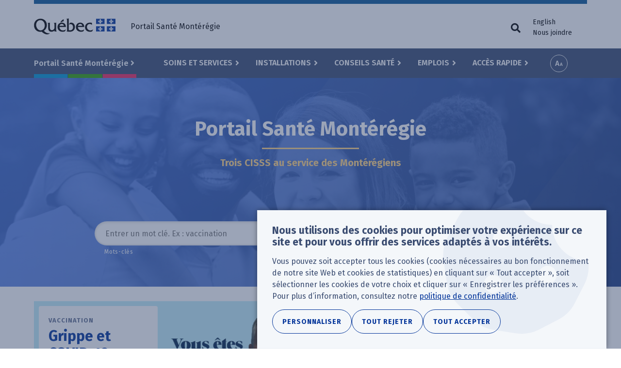

--- FILE ---
content_type: text/html; charset=UTF-8
request_url: https://www.santemonteregie.qc.ca/?f%5B0%5D=categorie%3A65&f%5B1%5D=ecrit%3A2018&f%5B2%5D=territoires%3A113&page=0
body_size: 19877
content:
<!DOCTYPE html>
<html lang="fr-CA" dir="ltr" prefix="content: http://purl.org/rss/1.0/modules/content/  dc: http://purl.org/dc/terms/  foaf: http://xmlns.com/foaf/0.1/  og: http://ogp.me/ns#  rdfs: http://www.w3.org/2000/01/rdf-schema#  schema: http://schema.org/  sioc: http://rdfs.org/sioc/ns#  sioct: http://rdfs.org/sioc/types#  skos: http://www.w3.org/2004/02/skos/core#  xsd: http://www.w3.org/2001/XMLSchema# ">
  <head>
    <!-- Google Tag Manager -->
    <script>(function(w,d,s,l,i){w[l]=w[l]||[];w[l].push({'gtm.start':new Date().getTime(),event:'gtm.js'});var f=d.getElementsByTagName(s)[0],j=d.createElement(s),dl=l!='dataLayer'?'&l='+l:'';j.async=true;j.src='https://www.googletagmanager.com/gtm.js?id='+i+dl;f.parentNode.insertBefore(j,f);})(window,document,'script','dataLayer','GTM-NC9MGWK');</script>
    <!-- End Google Tag Manager -->
    <meta charset="utf-8" />
<link rel="canonical" href="https://www.santemonteregie.qc.ca/" />
<link rel="shortlink" href="https://www.santemonteregie.qc.ca/" />
<meta name="rights" content="Gouvernement du Québec" />
<meta property="og:site_name" content="Portail Santé Montérégie" />
<meta property="og:url" content="https://www.santemonteregie.qc.ca/node/234" />
<meta property="og:title" content="Portail Santé Montérégie" />
<meta name="twitter:card" content="summary" />
<meta name="twitter:title" content="Portail Santé Montérégie" />
<meta name="MobileOptimized" content="width" />
<meta name="HandheldFriendly" content="true" />
<meta name="viewport" content="width=device-width, initial-scale=1.0" />
<link rel="icon" href="/sites/default/files/apple-touch-icon_0.png" type="image/png" />
<link rel="alternate" hreflang="fr-CA" href="https://www.santemonteregie.qc.ca/" />
<link rel="alternate" hreflang="en" href="https://www.santemonteregie.qc.ca/en" />

    <title>Portail Santé Montérégie | Portail Santé Montérégie</title>
    <link rel="stylesheet" media="all" href="/sites/default/files/css/css_HXFinP-g2ChfPBTE5Gn9589HUbHLkjfQwAF3CAiC2sY.css?delta=0&amp;language=fr&amp;theme=cisss&amp;include=[base64]" />
<link rel="stylesheet" media="all" href="/sites/default/files/css/css_s-wirVQE5acVZYeFTkMDc-Uy3CRH-h6Vi2zFIYeIJZA.css?delta=1&amp;language=fr&amp;theme=cisss&amp;include=[base64]" />
<link rel="stylesheet" media="all" href="https://fonts.googleapis.com/css?family=Fira+Sans:400,600,700" />
<link rel="stylesheet" media="all" href="https://use.fontawesome.com/releases/v5.0.13/css/all.css" />
<link rel="stylesheet" media="all" href="/sites/default/files/css/css_tOQQts7r8jIUP95lYrvJ1Sz1m0DaUC0YHjFR-5pRZpw.css?delta=4&amp;language=fr&amp;theme=cisss&amp;include=[base64]" />

    
  </head>
  <body class="language--fr path-frontpage page-node-type-landing no-js">
    <!-- Google Tag Manager (noscript) -->
    <noscript><iframe src="https://www.googletagmanager.com/ns.html?id=GTM-NC9MGWK" height="0" width="0" style="display:none;visibility:hidden"></iframe></noscript>
    <!-- End Google Tag Manager (noscript) -->
        <a href="#main-content" class="visually-hidden focusable skip-link">
      Aller au contenu principal
    </a>
    
      <div class="dialog-off-canvas-main-canvas" data-off-canvas-main-canvas>
    
<div class="layout-container">

  <header class="header-wrapper">
    <div class="header-first-container">
      <div class="container">
        <div class="row">
            <div class="region region-header-left">
    <section id="block-logo-quebec" aria-label="Logo du Québec" class="block block-block-content block-block-content7bbac587-c302-40a8-84c3-99b862dd1e85">
  
    
      <a href="https://www.santemonteregie.qc.ca/">
            <div class="field field--name-field-image field--type-image field--label-hidden field__item">  <img loading="lazy" src="/sites/default/files/2018/07/quebec.png" width="168" height="33" alt="" typeof="foaf:Image" />

</div>
      </a>
  </section>

  </div>

            <div class="region region-header-right">
    <nav role="navigation" aria-labelledby="block-quebec-menu-menu" id="block-quebec-menu" class="block block-menu navigation menu--quebec">
            
  <h2 id="block-quebec-menu-menu" class="visually-hidden">Menu utilitaire</h2>
  

        
              <ul class="menu">
                                            <li class="menu-item">
        <span class="hideOnMobile">Portail Santé Montérégie</span>
              </li>
    
    
    </ul>
  


  </nav>
<section class="language-switcher-language-url block block-language block-language-blocklanguage-interface" id="block-language-menu" aria-label="Sélecteur de langue" role="navigation">
  
    
      <ul class="links"><li hreflang="fr" data-drupal-link-query="{&quot;f&quot;:[&quot;categorie:65&quot;,&quot;ecrit:2018&quot;,&quot;territoires:113&quot;],&quot;page&quot;:&quot;0&quot;}" data-drupal-link-system-path="&lt;front&gt;" class="fr is-active" aria-current="page"><a href="/?f%5B0%5D=categorie%3A65&amp;f%5B1%5D=ecrit%3A2018&amp;f%5B2%5D=territoires%3A113&amp;page=0" class="language-link is-active" hreflang="fr" data-drupal-link-query="{&quot;f&quot;:[&quot;categorie:65&quot;,&quot;ecrit:2018&quot;,&quot;territoires:113&quot;],&quot;page&quot;:&quot;0&quot;}" data-drupal-link-system-path="&lt;front&gt;" aria-current="page">Français</a></li><li hreflang="en" data-drupal-link-query="{&quot;f&quot;:[&quot;categorie:65&quot;,&quot;ecrit:2018&quot;,&quot;territoires:113&quot;],&quot;page&quot;:&quot;0&quot;}" data-drupal-link-system-path="&lt;front&gt;" class="en"><a href="/en?f%5B0%5D=categorie%3A65&amp;f%5B1%5D=ecrit%3A2018&amp;f%5B2%5D=territoires%3A113&amp;page=0" class="language-link" hreflang="en" data-drupal-link-query="{&quot;f&quot;:[&quot;categorie:65&quot;,&quot;ecrit:2018&quot;,&quot;territoires:113&quot;],&quot;page&quot;:&quot;0&quot;}" data-drupal-link-system-path="&lt;front&gt;">English</a></li><li><a href="https://www.santemonteregie.qc.ca/contact">Nous joindre</a></li></ul>
  </section>

  </div>

        </div>
      </div>
    </div>
    <div class="header-second-container">
      <div class="container">
          <div class="region region-primary-menu">
    <nav role="navigation" aria-labelledby="block-territories-menu-menu" id="block-territories-menu" class="block block-menu navigation menu--territories">
      
  <h2 id="block-territories-menu-menu">Sélectionner un territoire</h2>
  

        
              <ul class="menu">
                                            <li class="menu-item menu-item--expanded">
        <a href="/" data-drupal-link-system-path="&lt;front&gt;">Portail Santé Montérégie</a>
                                <ul class="menu">
                                                                                                    <li class="menu-item--frontpage menu-item">
        <a href="/" data-drupal-link-system-path="&lt;front&gt;">Accueil</a>
              </li>
                                                                                                <li class="color--west menu-item">
        <a href="/ouest" data-drupal-link-system-path="node/113">CISSS de la Montérégie-Ouest</a>
              </li>
                                                                                                <li class="color--center menu-item">
        <a href="/centre" data-drupal-link-system-path="node/114">CISSS de la Montérégie-Centre</a>
              </li>
                                                                                                <li class="color--east menu-item">
        <a href="/est" data-drupal-link-system-path="node/115">CISSS de la Montérégie-Est</a>
              </li>
                                        <li class="menu-item">
        <a href="https://extranet.santemonteregie.qc.ca/index.fr.html">Extranet réseau et partenaires</a>
              </li>
    
    
    </ul>
  
              </li>
    
    
    </ul>
  


  </nav>
<nav role="navigation" aria-labelledby="block-cisss-main-menu-menu" id="block-cisss-main-menu" class="block block-menu navigation menu--main">
            
  <h2 id="block-cisss-main-menu-menu" class="visually-hidden">Navigation principale</h2>
  

        
              <ul class="menu">
                                            <li class="menu-item menu-item--expanded">
        <a href="/services" data-drupal-link-system-path="node/236">Soins et Services</a>
                                <ul class="menu">
                                            <li class="menu-item">
        <a href="/services#service-category-331" data-drupal-link-system-path="node/236">Consultations</a>
              </li>
                                        <li class="menu-item">
        <a href="/services#service-category-79" data-drupal-link-system-path="node/236">Dépistage - Prélèvements - Vaccination</a>
              </li>
                                        <li class="menu-item">
        <a href="/services#service-category-26" data-drupal-link-system-path="node/236">Famille, enfance et jeunesse</a>
              </li>
                                        <li class="menu-item">
        <a href="/services#service-category-27" data-drupal-link-system-path="node/236">Grossesse, accouchement</a>
              </li>
                                        <li class="menu-item">
        <a href="/services#service-category-80" data-drupal-link-system-path="node/236">Personne en perte d&#039;autonomie</a>
              </li>
                                        <li class="menu-item">
        <a href="/services#service-category-81" data-drupal-link-system-path="node/236">Services psychosociaux et santé mentale</a>
              </li>
                                        <li class="menu-item">
        <a href="/services#service-category-82" data-drupal-link-system-path="node/236">Dépendances</a>
              </li>
                                        <li class="menu-item">
        <a href="/services#service-category-83" data-drupal-link-system-path="node/236">Déficiences et trouble du spectre de l&#039;autisme</a>
              </li>
                                        <li class="menu-item">
        <a href="/services#service-category-84" data-drupal-link-system-path="node/236">Services hospitaliers et spécialisés</a>
              </li>
                                        <li class="menu-item">
        <a href="/services#service-category-85" data-drupal-link-system-path="node/236">Autres services</a>
              </li>
                                                                                                <li class="menu-item--view-all menu-item">
        <a href="/services" data-drupal-link-system-path="node/236">Tous nos services</a>
              </li>
    
    
    </ul>
  
              </li>
                                        <li class="menu-item menu-item--expanded">
        <a href="/installations" data-drupal-link-system-path="node/464">Installations</a>
                                <ul class="menu">
                                                                                                    <li class="menu-item--columnar menu-item menu-item--expanded">
        <span class="fas fa-building">Nos installations</span>
                                <ul class="menu">
                                            <li class="menu-item">
        <a href="/installations?f%5B0%5D=categorie%3A11&amp;location%5Bvalue%5D=" data-drupal-link-query="{&quot;f&quot;:[&quot;categorie:11&quot;],&quot;location&quot;:{&quot;value&quot;:&quot;&quot;}}" data-drupal-link-system-path="node/464">Hôpitaux</a>
              </li>
                                        <li class="menu-item">
        <a href="/installations?f%5B0%5D=categorie%3A16&amp;location%5Bvalue%5D=" data-drupal-link-query="{&quot;f&quot;:[&quot;categorie:16&quot;],&quot;location&quot;:{&quot;value&quot;:&quot;&quot;}}" data-drupal-link-system-path="node/464">CLSC </a>
              </li>
                                                                                                <li class="menu-item">
        <a href="/installations?f%5B0%5D=categorie%3A21&amp;location%5Bvalue%5D=" data-drupal-link-query="{&quot;f&quot;:[&quot;categorie:21&quot;],&quot;location&quot;:{&quot;value&quot;:&quot;&quot;}}" data-drupal-link-system-path="node/464">Hébergement (CHSLD et maison des aînés et alternative)</a>
              </li>
                                        <li class="menu-item">
        <a href="/installations?f%5B0%5D=categorie%3A89&amp;location%5Bvalue%5D=" data-drupal-link-query="{&quot;f&quot;:[&quot;categorie:89&quot;],&quot;location&quot;:{&quot;value&quot;:&quot;&quot;}}" data-drupal-link-system-path="node/464">Centre de réadaptation</a>
              </li>
                                        <li class="menu-item">
        <a href="/installations?f%5B0%5D=categorie%3A90&amp;location%5Bvalue%5D=" data-drupal-link-query="{&quot;f&quot;:[&quot;categorie:90&quot;],&quot;location&quot;:{&quot;value&quot;:&quot;&quot;}}" data-drupal-link-system-path="node/464">Centre jeunesse</a>
              </li>
                                        <li class="menu-item">
        <a href="/installations?f%5B0%5D=categorie%3A102&amp;location%5Bvalue%5D=" data-drupal-link-query="{&quot;f&quot;:[&quot;categorie:102&quot;],&quot;location&quot;:{&quot;value&quot;:&quot;&quot;}}" data-drupal-link-system-path="node/464">Centre de services ambulatoires</a>
              </li>
                                        <li class="menu-item">
        <a href="/installations?f%5B0%5D=categorie%3A34&amp;location%5Bvalue%5D=" data-drupal-link-query="{&quot;f&quot;:[&quot;categorie:34&quot;],&quot;location&quot;:{&quot;value&quot;:&quot;&quot;}}" data-drupal-link-system-path="node/464">GMF-U</a>
              </li>
                                        <li class="menu-item">
        <a href="/installations?f%5B0%5D=categorie%3A298&amp;location%5Bvalue%5D=" data-drupal-link-query="{&quot;f&quot;:[&quot;categorie:298&quot;],&quot;location&quot;:{&quot;value&quot;:&quot;&quot;}}" data-drupal-link-system-path="node/464">Point de service local (vaccination et autres services)</a>
              </li>
    
    
    </ul>
  
              </li>
                                                                                                <li class="menu-item--columnar menu-item menu-item--expanded">
        <span class="fas fa-external-link-alt">Partenaire du réseau</span>
                                <ul class="menu">
                                            <li class="menu-item">
        <a href="/installations/cliniques-medicales-et-groupes-de-medecine-de-famille-gmf" data-drupal-link-system-path="node/238">Cliniques médicales et groupe de médecine de famille (GMF)</a>
              </li>
                                        <li class="menu-item">
        <a href="/installations/partenaire-du-reseau/chsld-prives" data-drupal-link-system-path="node/460">CHSLD privés</a>
              </li>
                                        <li class="menu-item">
        <a href="/installations/organismes-communautaires" data-drupal-link-system-path="node/243">Organismes communautaires</a>
              </li>
                                        <li class="menu-item">
        <a href="/installations/pharmacies" data-drupal-link-system-path="node/242">Pharmacies</a>
              </li>
                                        <li class="menu-item">
        <a href="/installations/residences-privees-pour-aines" data-drupal-link-system-path="node/244">Résidences privées pour aînés</a>
              </li>
    
    
    </ul>
  
              </li>
                                                                                                <li class="menu-item--view-all menu-item">
        <a href="/installations" data-drupal-link-system-path="node/464">Toutes nos installations</a>
              </li>
    
    
    </ul>
  
              </li>
                                        <li class="menu-item menu-item--expanded">
        <a href="/conseils-sante" data-drupal-link-system-path="node/235">Conseils santé</a>
                                <ul class="menu">
                                            <li class="menu-item">
        <a href="/conseils-sante/coronavirus-covid-19" data-drupal-link-system-path="node/10215">Coronavirus (COVID-19)</a>
              </li>
                                        <li class="menu-item">
        <a href="/conseils-sante/grippe-influenza" data-drupal-link-system-path="node/138">Grippe (Influenza)</a>
              </li>
                                        <li class="menu-item">
        <a href="/conseils-sante/infections-transmissibles-sexuellement-et-par-le-sang" data-drupal-link-system-path="node/420">Infections transmissibles sexuellement et par le sang</a>
              </li>
                                        <li class="menu-item">
        <a href="/conseils-sante/maladie-de-lyme" data-drupal-link-system-path="node/422">Maladie de Lyme</a>
              </li>
                                                                                                <li class="menu-item">
        <a href="/conseils-sante/accident-vasculaire-cerebral-avc" data-drupal-link-system-path="node/51452">Accident vasculaire cérébral (AVC)</a>
              </li>
                                        <li class="menu-item">
        <a href="/conseils-sante/monteregie-sans-fumee" data-drupal-link-system-path="node/430">Montérégie sans fumée</a>
              </li>
                                                                                                <li class="menu-item">
        <a href="/conseils-sante/personnes-proches-aidantes" data-drupal-link-system-path="node/38875">Personnes proches aidantes</a>
              </li>
                                                                                                <li class="menu-item--view-all menu-item">
        <a href="/conseils-sante" data-drupal-link-system-path="node/235">Tous nos conseils santé</a>
              </li>
    
    
    </ul>
  
              </li>
                                        <li class="menu-item menu-item--expanded">
        <a href="/emplois" data-drupal-link-system-path="node/1025">Emplois</a>
                                <ul class="menu">
                                                                                                    <li class="color--west menu-item">
        <a href="https://emplois-cisssmo.ca/" target="_blank">Emplois au CISSS de la Montérégie-Ouest</a>
              </li>
                                                                                                <li class="color--center menu-item">
        <a href="http://nousrecrutons.ca" target="_blank">Emplois au CISSS de la Montérégie-Centre</a>
              </li>
                                                                                                <li class="color--east menu-item">
        <a href="http://recrutementcisssme.com/" target="_blank">Emplois au CISSS de la Montérégie-Est</a>
              </li>
                                                                                                <li class="menu-item--view-all menu-item">
        <a href="/emplois" data-drupal-link-system-path="node/1025">Tous nos emplois</a>
              </li>
    
    
    </ul>
  
              </li>
                                        <li class="menu-item menu-item--expanded">
        <a href="/sitemap" data-drupal-link-system-path="sitemap">Accès rapide</a>
                                <ul class="menu">
                                            <li class="menu-item">
        <a href="/modules/custom/custom_general/images/carte-du-territoire.png" target="_blank">Carte de la Montérégie</a>
              </li>
                                        <li class="menu-item">
        <a href="/documentation" data-drupal-link-system-path="documentation">Documentation</a>
              </li>
                                        <li class="menu-item">
        <a href="/services/info-sante-8-1-1-et-info-social-8-1-1" data-drupal-link-system-path="node/146">Info-Santé /Info-Social 8-1-1</a>
              </li>
                                        <li class="menu-item">
        <a href="/acces-rapide/situation-dans-les-urgences-et-les-hopitaux" data-drupal-link-system-path="node/253">Situation dans les urgences et les hôpitaux</a>
              </li>
                                        <li class="menu-item">
        <a href="/nouvelles" data-drupal-link-system-path="nouvelles">Nouvelles régionales</a>
              </li>
                                        <li class="menu-item">
        <a href="/acces-rapide/salle-de-presse-regionale" data-drupal-link-system-path="node/297">Salle de presse régionale</a>
              </li>
                                        <li class="menu-item">
        <a href="/est/acces-rapide/signalement-la-dpj" data-drupal-link-system-path="node/256">Signalement à la DPJ</a>
              </li>
                                        <li class="menu-item">
        <a href="/ouest" data-drupal-link-system-path="node/113">CISSS de la Montérégie-Ouest</a>
              </li>
                                        <li class="menu-item">
        <a href="/centre" data-drupal-link-system-path="node/114">CISSS de la Montérégie-Centre</a>
              </li>
                                        <li class="menu-item">
        <a href="/est" data-drupal-link-system-path="node/115">CISSS de la Montérégie-Est</a>
              </li>
                                        <li class="menu-item">
        <a href="http://extranet.santemonteregie.qc.ca" target="_blank">Extranet santémontérégie</a>
              </li>
    
    
    </ul>
  
              </li>
    
    
    </ul>
  


  </nav>
<section id="block-a11y-tools" aria-label="Outils d&#039;accessibilité" class="block block-custom-general block-custom-accessibility-tools">
  
    
      <div class="custom-accessibility-tools js-only">
  <button class="btn btn-font-size js-toggle-font-size js-only">Increase font size</button>
  <div class="modal" tabindex="-1" role="dialog">
    <div class="modal-backdrop fade"></div>
    <div class="modal-dialog modal-dialog-centered" role="document" >
      <div class="modal-content">
        <div class="modal-header">
          <h5 class="modal-title">Options d'accessibilité</h5>
          <button type="button" class="close" data-dismiss="modal" aria-label="Close">
            <span aria-hidden="true">&times;</span>
          </button>
        </div>
        <div class="modal-body">
          <p class="h1">Taille du texte</p>
          <p class="" aria-live="polite">
            Ajustez la taille du texte selon vos besoins en cliquant sur les boutons ou en glissant le curseur ci-dessous.
          </p>
          <div class="row">
            <div class="plus_minus_btns">
              <button class="fz__mk__smaller" aria-label="Diminuer la taille du texte">&#9866;</button>
              <button class="fz__mk__bigger" aria-label="Augmenter la taille du texte">&#10010;</button>
            </div>
            <input type="range"
                   class="form-range" min="100"
                   max="200" step="25" value="100"
                   aria-hidden="true" aria-valuenow="">
            <p class="text-align-center fz-percentage"></p>
            <div class="sr-only">
              La taille du texte est a 
              <span class="srFontSize" aria-live="polite">100%</span>
            </div>
          </div>
        </div>
        <div class="modal-footer">
          <button type="button" role="button" class="btn btn-secondary" data-dismiss="modal">Fermer</button>
        </div>
      </div>
    </div>
  </div>
</div>

  </section>
<section id="block-search-trigger-navigation" aria-label="Bouton de recherche" class="block block-custom-general block-custom-toggle-trigger">

    
      <button id="custom-trigger" class="js-only js-custom-toggle-trigger custom-toggle-trigger fas fa-search" aria-expanded="false" aria-controls="block-search-navigation"><span class="custom-toggle-trigger__text">Formulaire de recherche</span></button>
  <div role="button" tabindex="0" aria-describedby="btn_reset_search_toggle" class="visually-hidden"></div>
  <div id="btn_reset_search_toggle" class="visually-hidden">Vider les champs de recherche</div>
</section>
<section id="block-sidr-trigger" aria-label="Buton du menu" class="block block-sidr block-sidr-trigger">
  
    
      <button  data-sidr-options="{&quot;source&quot;:&quot;#mobile-menu&quot;,&quot;side&quot;:&quot;left&quot;,&quot;method&quot;:&quot;toggle&quot;,&quot;renaming&quot;:false,&quot;displace&quot;:false,&quot;nocopy&quot;:true}" class="sidr-trigger js-sidr-trigger has-icon has-text">
    <span class="sidr-trigger__icon"><span class="bread-1"></span>
<span class="nugget"></span>
<span class="bread-2"></span></span>    <span class="sidr-trigger__text">Menu</span></button>

  </section>
<div class="views-exposed-form block block-views block-views-exposed-filter-blocksearch-page-default" data-drupal-selector="views-exposed-form-search-page-default" id="block-search-navigation">

    
      <form action="/recherche" method="get" id="views-exposed-form-search-page-default" accept-charset="UTF-8">
  <div class="form--inline clearfix">
  <div class="js-form-item form-item js-form-type-textfield form-type-textfield js-form-item-k form-item-k">
      <label for="edit-k">Mots clés</label>
        <input placeholder="Entrer un mot clé. Ex : vaccination" data-drupal-selector="edit-k" aria-describedby="edit-k--description" type="text" id="edit-k" name="k" value="" size="30" maxlength="128" class="form-text" />

            <div id="edit-k--description" class="description">
      Mots-clés
    </div>
  </div>
<div class="js-form-item form-item js-form-type-textfield form-type-textfield js-form-item-location-value form-item-location-value form-no-label">
      <label for="edit-location-value" class="visually-hidden">Votre emplacement</label>
        <input class="form-item-geolocation js-form-item-geolocation form-text" placeholder="Ex: J3H 3P2" data-drupal-selector="edit-location-value" aria-describedby="edit-location-value--description" type="text" id="edit-location-value" name="location[value]" value="" size="20" maxlength="128" />

            <div id="edit-location-value--description" class="description">
      Code postal ou adresse (optionnel)
    </div>
  </div>
<div data-drupal-selector="edit-actions" class="form-actions form-container js-form-wrapper form-wrapper" id="edit-actions"><input data-drupal-selector="edit-submit-search" type="submit" id="edit-submit-search" value="Rechercher" class="button js-form-submit form-submit" />
</div>

</div>

</form>

  <button id="btn__clear__search__fields"
        aria-label="Vider les champs de recherche"
        class="visually-hidden"
        tabindex="0"
></button>
</div>

  </div>

      </div>
      <div class="bg-fullwidth">
        <div class="container">
          
        </div>
      </div>
    </div>
  </header>

  <div class="highlight-top-wrapper">
    <div class="container breadcrumb-container">
        <div class="region region-breadcrumb">
    <section id="block-cisss-breadcrumbs" aria-label="Fils d&#039;Ariane" class="block block-system block-system-breadcrumb-block">
  
    
        <nav class="breadcrumb" role="navigation" aria-labelledby="system-breadcrumb">
    <h2 id="system-breadcrumb" class="visually-hidden">Fil d'Ariane</h2>
    <ol>
          <li>
                  Accueil
              </li>
        </ol>
  </nav>

  </section>

  </div>

    </div>
    <a id="main-content" tabindex="-1"></a>
            <div class="container highlight-top-container">
        <div class="region region-highlight-top">
    <section id="block-cisss-page-title" aria-label="Titre de la page" class="block block-core block-page-title-block">
  
    
      

  <h1 class="has-suffix page-title"><span class="field field--name-title field--type-string field--label-hidden">Portail Santé Montérégie</span>
</h1>
  <div class="suffix">Trois CISSS au service des Montérégiens</div>

  </section>
<section id="block-page-banner" aria-label="Bannière de page" class="block block-custom-general block-custom-banner">
  
    
      <div class="banner banner--normal" style="background-image: url(&#039;https://www.santemonteregie.qc.ca/sites/default/files/styles/banner_normal/public/2023/04/famille2.png?itok=pHAGOwmi&#039;);"></div>
<div class="banner banner--mobile" style="background-image: url(&#039;https://www.santemonteregie.qc.ca/sites/default/files/styles/banner_mobile/public/2023/04/famille3.png?itok=00sRADyQ&#039;);"></div>

  </section>
<section class="views-exposed-form block block-views block-views-exposed-filter-blocksearch-page-default" data-drupal-selector="views-exposed-form-search-page-default" id="block-filter-search-page-default" aria-label="Trouver une installation, un service, un conseil et plus...">

    
      <form action="/recherche" method="get" id="views-exposed-form-search-page-default" accept-charset="UTF-8">
  <div class="form--inline clearfix">
  <div class="js-form-item form-item js-form-type-textfield form-type-textfield js-form-item-k form-item-k">
      <label for="edit-k--2">Mots clés</label>
        <input placeholder="Entrer un mot clé. Ex : vaccination" data-drupal-selector="edit-k" aria-describedby="edit-k--2--description" type="text" id="edit-k--2" name="k" value="" size="30" maxlength="128" class="form-text" />

            <div id="edit-k--2--description" class="description">
      Mots-clés
    </div>
  </div>
<div class="js-form-item form-item js-form-type-textfield form-type-textfield js-form-item-location-value form-item-location-value form-no-label">
      <label for="edit-location-value--2" class="visually-hidden">Votre emplacement</label>
        <input class="form-item-geolocation js-form-item-geolocation form-text" placeholder="Ex: J3H 3P2" data-drupal-selector="edit-location-value" aria-describedby="edit-location-value--2--description" type="text" id="edit-location-value--2" name="location[value]" value="" size="20" maxlength="128" />

            <div id="edit-location-value--2--description" class="description">
      Code postal ou adresse (optionnel)
    </div>
  </div>
<div data-drupal-selector="edit-actions" class="form-actions form-container js-form-wrapper form-wrapper" id="edit-actions--2"><input data-drupal-selector="edit-submit-search-2" type="submit" id="edit-submit-search--2" value="Rechercher" class="button js-form-submit form-submit" />
</div>

</div>

</form>

  <button id="btn__clear__search__fields"
        aria-label="Vider les champs de recherche"
        class="visually-hidden"
        tabindex="0"
></button>
</section>

  </div>

    </div>
      </div>

  <main  class="main-wrapper" id="main">
        <div class="container before-content-container">
        <div class="region region-before-content">
    <div id="block-cisss-messages" aria-label="Messages d&#039;état">
  <div data-drupal-messages-fallback class="hidden"></div>
</div>
<div class="views-element-container block block-views block-views-blockpartials-node-block-layout" id="block-views-block-partials-node-block-layout">
  
    
      <div class="form-container"><div class="view view-partials-node view-id-partials_node view-display-id-block_layout js-view-dom-id-9a0ed6e490398e3479b67d69b0ee0c45146598b264bbdf076d0d2da8c7fa2f21">
    
        
            
            <div class="view-content">
                <div class="views-row"><div class="views-field views-field-field-layout"><div class="field-content">  <div class="paragraph paragraph--type--layout-wrapper paragraph--view-mode--default">
          
            <div class="field field--name-field-paragraph field--type-entity-reference-revisions field--label-hidden field__item">  <div class="paragraph paragraph--type--layout-featured-content-2col paragraph--view-mode--default">
          
      <div class="field field--name-field-2-paragraphs field--type-entity-reference-revisions field--label-hidden field__items">
              <div class="field__item">
    <div class="paragraph paragraph--type--featured-content paragraph--view-mode--default" >
                
            <div class="field field--name-field-image field--type-image field--label-hidden field__item">  <img loading="lazy" src="/sites/default/files/styles/rectangle_1/public/2024/10/grippe_covid_2024_3.png?itok=vXGHV-8N" width="570" height="445" alt="" typeof="foaf:Image" class="image-style-rectangle-1" />


</div>
      
        <div class="content-column">
            <div class="header">
                
            <div class="field field--name-field-short-title field--type-string field--label-hidden field__item">Vaccination</div>
      
            </div>
            <h2>
                <a href="/services/vaccination-contre-la-grippe-et-la-covid-19" target="_self">                
            <div class="field field--name-field-title field--type-string field--label-hidden field__item">Grippe et COVID-19 </div>
      
                </a>            </h2>
            
            <div class="field field--name-field-image field--type-image field--label-hidden field__item">  <img loading="lazy" src="/sites/default/files/styles/rectangle_1/public/2024/10/grippe_covid_2024_3.png?itok=vXGHV-8N" width="570" height="445" alt="" typeof="foaf:Image" class="image-style-rectangle-1" />


</div>
      
            <div class="field field--name-field-info field--type-string-long field--label-hidden field__item">Faites-vous vacciner contre la grippe et la COVID-19 dès maintenant!</div>
      
                            <div class="field field--name-field-link field--type-link field__item">
                    <a href="/services/vaccination-contre-la-grippe-et-la-covid-19" target="_self">
                        <span aria-hidden="true">En savoir plus</span>
                        <span class="sr-only">En savoir plus sur Grippe et COVID-19 *</span>
                    </a>
                </div>
                    </div>
            </div>
</div>
              <div class="field__item">
    <div class="paragraph paragraph--type--featured-content paragraph--view-mode--default" >
                
            <div class="field field--name-field-image field--type-image field--label-hidden field__item">  <img loading="lazy" src="/sites/default/files/styles/rectangle_1/public/2025/12/rougeole.png?itok=5I9sGA98" width="570" height="445" alt="" typeof="foaf:Image" class="image-style-rectangle-1" />


</div>
      
        <div class="content-column">
            <div class="header">
                
            <div class="field field--name-field-short-title field--type-string field--label-hidden field__item">Vaccination</div>
      
            </div>
            <h2>
                <a href="/centre/nouvelles/la-rougeole-circule-etes-vous-proteges-adequatement" target="_self">                
            <div class="field field--name-field-title field--type-string field--label-hidden field__item"> Rougeole</div>
      
                </a>            </h2>
            
            <div class="field field--name-field-image field--type-image field--label-hidden field__item">  <img loading="lazy" src="/sites/default/files/styles/rectangle_1/public/2025/12/rougeole.png?itok=5I9sGA98" width="570" height="445" alt="" typeof="foaf:Image" class="image-style-rectangle-1" />


</div>
      
            <div class="field field--name-field-info field--type-string-long field--label-hidden field__item">Des cas de rougeole ont été déclarés dans différentes régions du Québec. Votre famille est-elle protégée?</div>
      
                            <div class="field field--name-field-link field--type-link field__item">
                    <a href="/centre/nouvelles/la-rougeole-circule-etes-vous-proteges-adequatement" target="_self">
                        <span aria-hidden="true">En savoir plus</span>
                        <span class="sr-only">En savoir plus sur  Rougeole*</span>
                    </a>
                </div>
                    </div>
            </div>
</div>
          </div>
  
      </div>
</div>
      
      </div>
  <div class="paragraph paragraph--type--layout-wrapper paragraph--view-mode--default">
          
            <div class="field field--name-field-paragraph field--type-entity-reference-revisions field--label-hidden field__item">  <div class="paragraph paragraph--type--layout-featured-content-2col paragraph--view-mode--default">
          
      <div class="field field--name-field-2-paragraphs field--type-entity-reference-revisions field--label-hidden field__items">
              <div class="field__item">
    <div class="paragraph paragraph--type--featured-content paragraph--view-mode--default" >
                
            <div class="field field--name-field-image field--type-image field--label-hidden field__item">  <img loading="lazy" src="/sites/default/files/styles/rectangle_1/public/2026/01/hiver.png?itok=us32U311" width="570" height="445" alt="" typeof="foaf:Image" class="image-style-rectangle-1" />


</div>
      
        <div class="content-column">
            <div class="header">
                
            <div class="field field--name-field-short-title field--type-string field--label-hidden field__item">Attention</div>
      
            </div>
            <h2>
                <a href="https://www.quebec.ca/sante/conseils-et-prevention/sante-et-environnement/conseils-sante-hiver" target="_self">                
            <div class="field field--name-field-title field--type-string field--label-hidden field__item">Conseils santé pour l&#039;hiver</div>
      
                </a>            </h2>
            
            <div class="field field--name-field-image field--type-image field--label-hidden field__item">  <img loading="lazy" src="/sites/default/files/styles/rectangle_1/public/2026/01/hiver.png?itok=us32U311" width="570" height="445" alt="" typeof="foaf:Image" class="image-style-rectangle-1" />


</div>
      
            <div class="field field--name-field-info field--type-string-long field--label-hidden field__item">Conseils en cas de froid extrême, engelures, smog, etc</div>
      
                            <div class="field field--name-field-link field--type-link field__item">
                    <a href="https://www.quebec.ca/sante/conseils-et-prevention/sante-et-environnement/conseils-sante-hiver" target="_self">
                        <span aria-hidden="true">En savoir plus</span>
                        <span class="sr-only">En savoir plus sur Conseils santé pour l&#039;hiver*</span>
                    </a>
                </div>
                    </div>
            </div>
</div>
              <div class="field__item">
    <div class="paragraph paragraph--type--featured-content paragraph--view-mode--default" >
                
            <div class="field field--name-field-image field--type-image field--label-hidden field__item">  <img loading="lazy" src="/sites/default/files/styles/rectangle_1/public/2026/01/prevention-suicide.png?itok=300677rQ" width="570" height="445" alt="" typeof="foaf:Image" class="image-style-rectangle-1" />


</div>
      
        <div class="content-column">
            <div class="header">
                
            <div class="field field--name-field-short-title field--type-string field--label-hidden field__item">Important</div>
      
            </div>
            <h2>
                <a href="https://oseparlerdusuicide.com/" target="_self">                
            <div class="field field--name-field-title field--type-string field--label-hidden field__item">Prévention du suicide</div>
      
                </a>            </h2>
            
            <div class="field field--name-field-image field--type-image field--label-hidden field__item">  <img loading="lazy" src="/sites/default/files/styles/rectangle_1/public/2026/01/prevention-suicide.png?itok=300677rQ" width="570" height="445" alt="" typeof="foaf:Image" class="image-style-rectangle-1" />


</div>
      
            <div class="field field--name-field-info field--type-string-long field--label-hidden field__item">Tendre la main. Soutenir l’espoir.</div>
      
                            <div class="field field--name-field-link field--type-link field__item">
                    <a href="https://oseparlerdusuicide.com/" target="_self">
                        <span aria-hidden="true">En savoir plus</span>
                        <span class="sr-only">En savoir plus sur Prévention du suicide*</span>
                    </a>
                </div>
                    </div>
            </div>
</div>
          </div>
  
      </div>
</div>
      
      </div>
  <div class="paragraph paragraph--type--layout-wrapper paragraph--view-mode--default">
          
            <div class="field field--name-field-paragraph field--type-entity-reference-revisions field--label-hidden field__item">  <div class="paragraph paragraph--type--layout-suggestions paragraph--view-mode--default">
          
            <div class="field field--name-field-title field--type-string field--label-hidden field__item">Je cherche...</div>
      
      <div class="field field--name-field-links field--type-link field--label-hidden field__items">
              <div class="field__item"><a href="/services/consulter-un-medecin-de-famille">un médecin de famille</a></div>
              <div class="field__item"><a href="/services/prise-de-sang-et-autres-prelevements">de l&#039;information sur les prises de sang</a></div>
              <div class="field__item"><a href="/services">un service</a></div>
              <div class="field__item"><a href="/installations">les coordonnées d&#039;une installation</a></div>
              <div class="field__item"><a href="/emplois">un emploi </a></div>
              <div class="field__item"><a href="/est/acces-rapide/signalement-la-dpj">à faire un signalement à la DPJ</a></div>
              <div class="field__item"><a href="/installations/cliniques-medicales-et-groupes-de-medecine-de-famille-gmf">une clinique médicale</a></div>
              <div class="field__item"><a href="/documentation">un document</a></div>
          </div>
  
      </div>
</div>
      
      </div>
  <div class="paragraph paragraph--type--layout-wrapper paragraph--view-mode--default">
          
            <div class="field field--name-field-paragraph field--type-entity-reference-revisions field--label-hidden field__item">  <div class="paragraph paragraph--type--layout-featured-news paragraph--view-mode--default">
          <div class="featured-news-replacement featured-news-mixed"><div class="field__item color--west views-element-container form-container"><div class="view view-partials-node view-id-partials_node view-display-id-embed_by_territory_1_item js-view-dom-id-0d1b03d0e46fbc21294b2a49a7dacea7c4c240df112fbe3af5523cda47ce937f">
    
        
            
            <div class="view-content">
                <div class="views-row"><div class="views-field views-field-nothing-1 field--subtitle"><span class="field-content"><span class="field-type">Nouvelle</span>
<span class="field-created"><time datetime="2026-01-27T09:24:50-05:00" class="datetime">27 janvier 2026</time>
</span></span></div><div class="views-field views-field-field-territory"><div class="field-content">CISSS de la Montérégie-Ouest</div></div><div class="views-field views-field-title"><h2 class="field-content"><a href="/ouest/nouvelles/janvier-cest-le-mois-de-la-sensibilisation-la-maladie-dalzheimer" hreflang="fr">Janvier, c&#039;est le Mois de la sensibilisation à la maladie d’Alzheimer</a></h2></div><div class="views-field views-field-body"><span class="field-content">L’impact actuel des troubles neurocognitifs au QuébecAu Québec, les troubles neurocognitifs touchent plus de 187 700 personnes en 2025. On estime qu’…</span></div><div class="views-field views-field-nothing"><span class="field-content"><a href="/ouest/nouvelles/janvier-cest-le-mois-de-la-sensibilisation-la-maladie-dalzheimer" class="link--read-more">En savoir plus<span class="visually-hidden"> sur Janvier, c&amp;#039;est le Mois de la sensibilisation à la maladie d’Alzheimer</span></a></span></div></div>

        </div>
    
    <div class="footer-wrapper">
            <div class="view-footer">
            <div class="view view-partials-node view-id-partials_node view-display-id-block_social_links js-view-dom-id-aa9927563ff889c2e25dedcc2709d85aa00286ca0d06b466c8a569d790191f78">
    
        
            
            <div class="view-content">
                <div class="views-row"><div class="views-field views-field-field-social-links"><div class="field-content"><a href="https://www.facebook.com/cisssmo/" class="link--facebook-com" target="_blank">Facebook</a><a href="https://www.linkedin.com/company/cisss-de-la-mont%C3%A9r%C3%A9gie-ouest/" class="link--linkedin-com" target="_blank">LinkedIn</a><a href="https://www.instagram.com/cisss_monteregie_ouest/?hl=fr-ca" class="link--instagram-com" target="_blank">Instagram</a><a href="https://www.youtube.com/channel/UCdHUr3lJYIaWFiz3DjytyOQ?view_as=subscriber" class="link--youtube-com" target="_blank">YouTube</a><a href="https://www.tiktok.com/@cisssmo" class="link--tiktok-com" target="_blank">TikTok</a></div></div><div class="views-field views-field-title"><span class="field-content"><span aria-hidden="true">Suivre le CISSS de la Montérégie-Ouest</span></span></div></div>

        </div>
    
    <div class="footer-wrapper">
    
        </div>

    
    </div>

        </div>
    
        </div>

    
    </div>
</div>
<div class="field__item color--center views-element-container form-container"><div class="view view-partials-node view-id-partials_node view-display-id-embed_by_territory_1_item js-view-dom-id-dbd155d533bd0ed30aa56b464c49c42ff086a293ee1140d2b947669e4f74c4f3">
    
        
            
            <div class="view-content">
                <div class="views-row"><div class="views-field views-field-nothing-1 field--subtitle"><span class="field-content"><span class="field-type">Nouvelle</span>
<span class="field-created"><time datetime="2026-01-13T14:42:54-05:00" class="datetime">13 janvier 2026</time>
</span></span></div><div class="views-field views-field-field-territory"><div class="field-content">CISSS de la Montérégie-Centre</div></div><div class="views-field views-field-title"><h2 class="field-content"><a href="/centre/nouvelles/une-nouvelle-annee-sous-le-signe-de-la-sante-depistage-gratuit-des-maladies" hreflang="fr">Une nouvelle année sous le signe de la santé : dépistage gratuit des maladies chroniques</a></h2></div><div class="views-field views-field-body"><span class="field-content">Longueuil, le 13 janvier 2025 – En ce début d’année, pourquoi ne pas prendre votre santé en main ?</span></div><div class="views-field views-field-nothing"><span class="field-content"><a href="/centre/nouvelles/une-nouvelle-annee-sous-le-signe-de-la-sante-depistage-gratuit-des-maladies" class="link--read-more">En savoir plus<span class="visually-hidden"> sur Une nouvelle année sous le signe de la santé : dépistage gratuit des maladies chroniques</span></a></span></div></div>

        </div>
    
    <div class="footer-wrapper">
            <div class="view-footer">
            <div class="view view-partials-node view-id-partials_node view-display-id-block_social_links js-view-dom-id-c05c33055577eccbe215638165abe78b1bdcc687e84df593d9b2c30697cd70d6">
    
        
            
            <div class="view-content">
                <div class="views-row"><div class="views-field views-field-field-social-links"><div class="field-content"><a href="https://www.facebook.com/cisssmc" class="link--facebook-com" target="_blank">Facebook</a><a href="https://www.linkedin.com/company/cisssmc/" class="link--linkedin-com" target="_blank">LinkedIn</a><a href="https://www.youtube.com/channel/UCSEJr4yZgXpIxg1J59EYN5Q" class="link--youtube-com" target="_blank">Youtube</a><a href="https://www.instagram.com/cisssmc16/" class="link--instagram-com" target="_blank">Instagram</a></div></div><div class="views-field views-field-title"><span class="field-content"><span aria-hidden="true">Suivre le CISSS de la Montérégie-Centre</span></span></div></div>

        </div>
    
    <div class="footer-wrapper">
    
        </div>

    
    </div>

        </div>
    
        </div>

    
    </div>
</div>
<div class="field__item color--east views-element-container form-container"><div class="view view-partials-node view-id-partials_node view-display-id-embed_by_territory_1_item js-view-dom-id-404be84b908affede576250638a5c213aeeed8279a43a7adca85c521fd40aa25">
    
        
            
            <div class="view-content">
                <div class="views-row"><div class="views-field views-field-nothing-1 field--subtitle"><span class="field-content"><span class="field-type">Nouvelle</span>
<span class="field-created"><time datetime="2026-01-27T14:17:56-05:00" class="datetime">27 janvier 2026</time>
</span></span></div><div class="views-field views-field-field-territory"><div class="field-content">CISSS de la Montérégie-Est</div></div><div class="views-field views-field-title"><h2 class="field-content"><a href="/est/nouvelles/itinerance-saint-hyacinthe-le-filet-social-et-communautaire-donne-des-resultats" hreflang="fr">Itinérance à Saint-Hyacinthe : le filet social et communautaire donne des résultats</a></h2></div><div class="views-field views-field-body"><span class="field-content">Bien que l’itinérance soit toujours une réalité au centre-ville de Saint-Hyacinthe, les intervenants sur le terrain confirment que les ressources…</span></div><div class="views-field views-field-nothing"><span class="field-content"><a href="/est/nouvelles/itinerance-saint-hyacinthe-le-filet-social-et-communautaire-donne-des-resultats" class="link--read-more">En savoir plus<span class="visually-hidden"> sur Itinérance à Saint-Hyacinthe : le filet social et communautaire donne des résultats</span></a></span></div></div>

        </div>
    
    <div class="footer-wrapper">
            <div class="view-footer">
            <div class="view view-partials-node view-id-partials_node view-display-id-block_social_links js-view-dom-id-3ca3d9053edefcdb715ee1aa0110c4fef8f012a81644eec2227fc0ee7093870f">
    
        
            
            <div class="view-content">
                <div class="views-row"><div class="views-field views-field-field-social-links"><div class="field-content"><a href="https://www.facebook.com/CISSSME/" class="link--facebook-com" target="_blank">Facebook</a><a href="https://www.linkedin.com/company/cisss-de-la-mont%C3%A9r%C3%A9gie-est/" class="link--linkedin-com" target="_blank">LinkedIn</a><a href="https://www.instagram.com/cisss_monteregie_est/?hl=fr" class="link--instagram-com" target="_blank">Instagram</a><a href="https://www.youtube.com/channel/UCwHSJDc5BJXlKFm93px7Evw" class="link--youtube-com" target="_blank">YouTube</a></div></div><div class="views-field views-field-title"><span class="field-content"><span aria-hidden="true">Suivre le CISSS de la Montérégie-Est</span></span></div></div>

        </div>
    
    <div class="footer-wrapper">
    
        </div>

    
    </div>

        </div>
    
        </div>

    
    </div>
</div>
</div>

            <div class="field field--name-field-link field--type-link field--label-hidden field__item"><a href="/nouvelles">Toutes nos nouvelles</a></div>
      
      </div>
</div>
      
      </div>
  <div class="paragraph--option--background--gray paragraph paragraph--type--layout-wrapper paragraph--view-mode--default">
          
            <div class="field field--name-field-paragraph field--type-entity-reference-revisions field--label-hidden field__item">  <div class="paragraph paragraph--type--layout-featured-content-2col paragraph--view-mode--default">
          
      <div class="field field--name-field-2-paragraphs field--type-entity-reference-revisions field--label-hidden field__items">
              <div class="field__item">
    <div class="paragraph paragraph--type--featured-content paragraph--view-mode--default" >
                
            <div class="field field--name-field-image field--type-image field--label-hidden field__item">  <img loading="lazy" src="/sites/default/files/styles/rectangle_1/public/2018/11/emploi.png?itok=OiZqkjy9" width="570" height="445" alt="" typeof="foaf:Image" class="image-style-rectangle-1" />


</div>
      
        <div class="content-column">
            <div class="header">
                
            <div class="field field--name-field-short-title field--type-string field--label-hidden field__item">À découvrir</div>
      
            </div>
            <h2>
                <a href="/emplois" target="_self">                
            <div class="field field--name-field-title field--type-string field--label-hidden field__item">Emplois</div>
      
                </a>            </h2>
            
            <div class="field field--name-field-image field--type-image field--label-hidden field__item">  <img loading="lazy" src="/sites/default/files/styles/rectangle_1/public/2018/11/emploi.png?itok=OiZqkjy9" width="570" height="445" alt="" typeof="foaf:Image" class="image-style-rectangle-1" />


</div>
      
            <div class="field field--name-field-info field--type-string-long field--label-hidden field__item">En plus de vous offrir des opportunités de carrière inégalées au Québec, la Montérégie est une région où il fait bon vivre. Faites carrière en santé services sociaux en Montérégie!</div>
      
                            <div class="field field--name-field-link field--type-link field__item">
                    <a href="/emplois" target="_self">
                        <span aria-hidden="true">Offres d&#039;emploi</span>
                        <span class="sr-only">En savoir plus sur Emplois*</span>
                    </a>
                </div>
                    </div>
            </div>
</div>
              <div class="field__item">
    <div class="paragraph paragraph--type--featured-content paragraph--view-mode--default" >
                
            <div class="field field--name-field-image field--type-image field--label-hidden field__item">  <img loading="lazy" src="/sites/default/files/styles/rectangle_1/public/2018/11/instal_0.png?itok=d4SufGP9" width="570" height="445" alt="" typeof="foaf:Image" class="image-style-rectangle-1" />


</div>
      
        <div class="content-column">
            <div class="header">
                
            <div class="field field--name-field-short-title field--type-string field--label-hidden field__item">À découvrir</div>
      
            </div>
            <h2>
                <a href="/installations" target="_self">                
            <div class="field field--name-field-title field--type-string field--label-hidden field__item">Installations</div>
      
                </a>            </h2>
            
            <div class="field field--name-field-image field--type-image field--label-hidden field__item">  <img loading="lazy" src="/sites/default/files/styles/rectangle_1/public/2018/11/instal_0.png?itok=d4SufGP9" width="570" height="445" alt="" typeof="foaf:Image" class="image-style-rectangle-1" />


</div>
      
            <div class="field field--name-field-info field--type-string-long field--label-hidden field__item">Hôpitaux, CLSC, centres d&#039;hébergement? Les coordonnées et les renseignements sur toutes les installations de la Montérégie. </div>
      
                            <div class="field field--name-field-link field--type-link field__item">
                    <a href="/installations" target="_self">
                        <span aria-hidden="true">Information</span>
                        <span class="sr-only">En savoir plus sur Installations*</span>
                    </a>
                </div>
                    </div>
            </div>
</div>
          </div>
  
      </div>
</div>
      
      </div>
</div></div></div>

        </div>
    
    <div class="footer-wrapper">
    
        </div>

    
    </div>
</div>

  </div>

  </div>

    </div>
        <div class="container main-container">
              <div class="region region-content">
    <section id="block-cisss-content" aria-label="Contenu principal" class="block block-system block-system-main-block">
  
    
      
<article about="/node/234" class="node node--type-landing node--view-mode-full">

  
    

  
  <div class="node__content">
    
  </div>

</article>

  </section>

  </div>

    </div>
      </main>

    
  <footer class="footer-wrapper">
          <div class="footer-first-wrapper">
          <div class="region region-footer-first">
    <nav role="navigation" aria-labelledby="block-cisss-footer-menu" id="block-cisss-footer" class="block block-menu navigation menu--footer">
            
  <h1 id="block-cisss-footer-menu" class="visually-hidden">Premier pied de page</h1>
  

        
              <ul class="menu">
                                            <li class="menu-item menu-item--expanded">
        <span>Santé Montérégie</span>
                                <ul class="menu">
                                            <li class="menu-item">
        <a href="/ouest" data-drupal-link-system-path="node/113">CISSS de la Montérégie-Ouest</a>
              </li>
                                        <li class="menu-item">
        <a href="/centre" data-drupal-link-system-path="node/114">CISSS de la Montérégie-Centre</a>
              </li>
                                        <li class="menu-item">
        <a href="/est" data-drupal-link-system-path="node/115">CISSS de la Montérégie-Est</a>
              </li>
                                        <li class="menu-item">
        <a href="/propos-du-portail-sante-monteregie" data-drupal-link-system-path="node/973">À propos du Portail Santé Montérégie</a>
              </li>
    
    
    </ul>
  
              </li>
                                        <li class="menu-item menu-item--expanded">
        <span>Emplois</span>
                                <ul class="menu">
                                            <li class="menu-item">
        <a href="/emplois" data-drupal-link-system-path="node/1025">Emplois en Montérégie</a>
              </li>
                                        <li class="menu-item">
        <a href="https://travaillons-ensemble.com/">Emplois au CISSS de la Montérégie-Ouest</a>
              </li>
                                        <li class="menu-item">
        <a href="https://nousrecrutons.ca">Emplois au CISSS de la Montérégie-Centre</a>
              </li>
                                        <li class="menu-item">
        <a href="http://recrutementcisssme.com/">Emplois au CISSS de la Montérégie-Est</a>
              </li>
    
    
    </ul>
  
              </li>
                                        <li class="menu-item menu-item--expanded">
        <span>Informations organisationnelles</span>
                                <ul class="menu">
                                            <li class="menu-item">
        <a href="/contact" data-drupal-link-system-path="node/413">Nous joindre</a>
              </li>
                                        <li class="menu-item">
        <a href="/acces-rapide/plaintes-et-amelioration-des-services" data-drupal-link-system-path="node/257">Plaintes et amélioration des services</a>
              </li>
                                        <li class="menu-item">
        <a href="/benevolat" data-drupal-link-system-path="node/983">Bénévolat</a>
              </li>
                                        <li class="menu-item">
        <a href="/informations-organisationnelles/services-en-langue-anglaise" data-drupal-link-system-path="node/152">Services en langue anglaise</a>
              </li>
    
    
    </ul>
  
              </li>
    
    
    </ul>
  


  </nav>
<section id="block-site-branding" aria-label="Marque de site" class="block block-system block-system-branding-block">
  
    
          <div class="site-name">
      <a href="/" rel="home">Portail Santé Montérégie</a>
    </div>
    </section>

  </div>

      </div>
              <div class="footer-second-wrapper">
        <div class="container">
          <div class="region region-footer-second">
    <nav role="navigation" aria-labelledby="block-footer-second-menu-menu" id="block-footer-second-menu" class="block block-menu navigation menu--footer-second">
            
  <h2 id="block-footer-second-menu-menu" class="visually-hidden">Deuxième pied de page</h2>
  

        
              <ul class="menu">
                                            <li class="menu-item">
        <a href="/accessibilite" data-drupal-link-system-path="node/777">Accessibilité</a>
              </li>
                                        <li class="menu-item">
        <a href="/confidentialite-et-securite" data-drupal-link-system-path="node/778">Confidentialité et sécurité</a>
              </li>
                                        <li class="menu-item">
        <a href="/lexique-et-abreviations" data-drupal-link-system-path="node/779">Lexique et abréviations</a>
              </li>
                                        <li class="menu-item">
        <a href="/sitemap" data-drupal-link-system-path="sitemap">Plan du site</a>
              </li>
    
                <li><a href="#sliding-popup" onclick="Drupal.eu_cookie_compliance.withdrawAction();" class="eu-cookie-compliance-toggle-withdraw-banner">Paramètres de cookie</a></li>
    
    </ul>
  


  </nav>
<section id="block-logo-quebec-2" aria-label="Logo du Québec" class="block block-block-content block-block-content7bbac587-c302-40a8-84c3-99b862dd1e85">
  
    
      
            <div class="field field--name-field-image field--type-image field--label-hidden field__item">  <img loading="lazy" src="/sites/default/files/2018/07/quebec.png" width="168" height="33" alt="" typeof="foaf:Image" />

</div>
      
  </section>
<section id="block-copyright-notice" aria-label="Copyright" class="block block-custom-general block-custom-copyright-notice">
  
    
      © Gouvernement du Québec, 2026
  </section>

  </div>

        </div>
      </div>
      </footer>

    <div id="mobile-menu">
      <div class="region region-mobile-menu">
    <nav role="navigation" aria-labelledby="block-main-menu-mobile-menu" id="block-main-menu-mobile" class="block block-menu navigation menu--main">
            
  <h2 id="block-main-menu-mobile-menu" class="visually-hidden">Navigation principale</h2>
  

        
              <ul class="menu">
                                            <li class="menu-item menu-item--expanded">
        <a href="/services" data-drupal-link-system-path="node/236">Soins et Services</a>
                                <ul class="menu">
                                            <li class="menu-item">
        <a href="/services#service-category-331" data-drupal-link-system-path="node/236">Consultations</a>
              </li>
                                        <li class="menu-item">
        <a href="/services#service-category-79" data-drupal-link-system-path="node/236">Dépistage - Prélèvements - Vaccination</a>
              </li>
                                        <li class="menu-item">
        <a href="/services#service-category-26" data-drupal-link-system-path="node/236">Famille, enfance et jeunesse</a>
              </li>
                                        <li class="menu-item">
        <a href="/services#service-category-27" data-drupal-link-system-path="node/236">Grossesse, accouchement</a>
              </li>
                                        <li class="menu-item">
        <a href="/services#service-category-80" data-drupal-link-system-path="node/236">Personne en perte d&#039;autonomie</a>
              </li>
                                        <li class="menu-item">
        <a href="/services#service-category-81" data-drupal-link-system-path="node/236">Services psychosociaux et santé mentale</a>
              </li>
                                        <li class="menu-item">
        <a href="/services#service-category-82" data-drupal-link-system-path="node/236">Dépendances</a>
              </li>
                                        <li class="menu-item">
        <a href="/services#service-category-83" data-drupal-link-system-path="node/236">Déficiences et trouble du spectre de l&#039;autisme</a>
              </li>
                                        <li class="menu-item">
        <a href="/services#service-category-84" data-drupal-link-system-path="node/236">Services hospitaliers et spécialisés</a>
              </li>
                                        <li class="menu-item">
        <a href="/services#service-category-85" data-drupal-link-system-path="node/236">Autres services</a>
              </li>
                                                                                                <li class="menu-item--view-all menu-item">
        <a href="/services" data-drupal-link-system-path="node/236">Tous nos services</a>
              </li>
    
    
    </ul>
  
              </li>
                                        <li class="menu-item menu-item--expanded">
        <a href="/installations" data-drupal-link-system-path="node/464">Installations</a>
                                <ul class="menu">
                                                                                                    <li class="menu-item--columnar menu-item menu-item--expanded">
        <span class="fas fa-building">Nos installations</span>
                                <ul class="menu">
                                            <li class="menu-item">
        <a href="/installations?f%5B0%5D=categorie%3A11&amp;location%5Bvalue%5D=" data-drupal-link-query="{&quot;f&quot;:[&quot;categorie:11&quot;],&quot;location&quot;:{&quot;value&quot;:&quot;&quot;}}" data-drupal-link-system-path="node/464">Hôpitaux</a>
              </li>
                                        <li class="menu-item">
        <a href="/installations?f%5B0%5D=categorie%3A16&amp;location%5Bvalue%5D=" data-drupal-link-query="{&quot;f&quot;:[&quot;categorie:16&quot;],&quot;location&quot;:{&quot;value&quot;:&quot;&quot;}}" data-drupal-link-system-path="node/464">CLSC </a>
              </li>
                                                                                                <li class="menu-item">
        <a href="/installations?f%5B0%5D=categorie%3A21&amp;location%5Bvalue%5D=" data-drupal-link-query="{&quot;f&quot;:[&quot;categorie:21&quot;],&quot;location&quot;:{&quot;value&quot;:&quot;&quot;}}" data-drupal-link-system-path="node/464">Hébergement (CHSLD et maison des aînés et alternative)</a>
              </li>
                                        <li class="menu-item">
        <a href="/installations?f%5B0%5D=categorie%3A89&amp;location%5Bvalue%5D=" data-drupal-link-query="{&quot;f&quot;:[&quot;categorie:89&quot;],&quot;location&quot;:{&quot;value&quot;:&quot;&quot;}}" data-drupal-link-system-path="node/464">Centre de réadaptation</a>
              </li>
                                        <li class="menu-item">
        <a href="/installations?f%5B0%5D=categorie%3A90&amp;location%5Bvalue%5D=" data-drupal-link-query="{&quot;f&quot;:[&quot;categorie:90&quot;],&quot;location&quot;:{&quot;value&quot;:&quot;&quot;}}" data-drupal-link-system-path="node/464">Centre jeunesse</a>
              </li>
                                        <li class="menu-item">
        <a href="/installations?f%5B0%5D=categorie%3A102&amp;location%5Bvalue%5D=" data-drupal-link-query="{&quot;f&quot;:[&quot;categorie:102&quot;],&quot;location&quot;:{&quot;value&quot;:&quot;&quot;}}" data-drupal-link-system-path="node/464">Centre de services ambulatoires</a>
              </li>
                                        <li class="menu-item">
        <a href="/installations?f%5B0%5D=categorie%3A34&amp;location%5Bvalue%5D=" data-drupal-link-query="{&quot;f&quot;:[&quot;categorie:34&quot;],&quot;location&quot;:{&quot;value&quot;:&quot;&quot;}}" data-drupal-link-system-path="node/464">GMF-U</a>
              </li>
                                        <li class="menu-item">
        <a href="/installations?f%5B0%5D=categorie%3A298&amp;location%5Bvalue%5D=" data-drupal-link-query="{&quot;f&quot;:[&quot;categorie:298&quot;],&quot;location&quot;:{&quot;value&quot;:&quot;&quot;}}" data-drupal-link-system-path="node/464">Point de service local (vaccination et autres services)</a>
              </li>
    
    
    </ul>
  
              </li>
                                                                                                <li class="menu-item--columnar menu-item menu-item--expanded">
        <span class="fas fa-external-link-alt">Partenaire du réseau</span>
                                <ul class="menu">
                                            <li class="menu-item">
        <a href="/installations/cliniques-medicales-et-groupes-de-medecine-de-famille-gmf" data-drupal-link-system-path="node/238">Cliniques médicales et groupe de médecine de famille (GMF)</a>
              </li>
                                        <li class="menu-item">
        <a href="/installations/partenaire-du-reseau/chsld-prives" data-drupal-link-system-path="node/460">CHSLD privés</a>
              </li>
                                        <li class="menu-item">
        <a href="/installations/organismes-communautaires" data-drupal-link-system-path="node/243">Organismes communautaires</a>
              </li>
                                        <li class="menu-item">
        <a href="/installations/pharmacies" data-drupal-link-system-path="node/242">Pharmacies</a>
              </li>
                                        <li class="menu-item">
        <a href="/installations/residences-privees-pour-aines" data-drupal-link-system-path="node/244">Résidences privées pour aînés</a>
              </li>
    
    
    </ul>
  
              </li>
                                                                                                <li class="menu-item--view-all menu-item">
        <a href="/installations" data-drupal-link-system-path="node/464">Toutes nos installations</a>
              </li>
    
    
    </ul>
  
              </li>
                                        <li class="menu-item menu-item--expanded">
        <a href="/conseils-sante" data-drupal-link-system-path="node/235">Conseils santé</a>
                                <ul class="menu">
                                            <li class="menu-item">
        <a href="/conseils-sante/coronavirus-covid-19" data-drupal-link-system-path="node/10215">Coronavirus (COVID-19)</a>
              </li>
                                        <li class="menu-item">
        <a href="/conseils-sante/grippe-influenza" data-drupal-link-system-path="node/138">Grippe (Influenza)</a>
              </li>
                                        <li class="menu-item">
        <a href="/conseils-sante/infections-transmissibles-sexuellement-et-par-le-sang" data-drupal-link-system-path="node/420">Infections transmissibles sexuellement et par le sang</a>
              </li>
                                        <li class="menu-item">
        <a href="/conseils-sante/maladie-de-lyme" data-drupal-link-system-path="node/422">Maladie de Lyme</a>
              </li>
                                                                                                <li class="menu-item">
        <a href="/conseils-sante/accident-vasculaire-cerebral-avc" data-drupal-link-system-path="node/51452">Accident vasculaire cérébral (AVC)</a>
              </li>
                                        <li class="menu-item">
        <a href="/conseils-sante/monteregie-sans-fumee" data-drupal-link-system-path="node/430">Montérégie sans fumée</a>
              </li>
                                                                                                <li class="menu-item">
        <a href="/conseils-sante/personnes-proches-aidantes" data-drupal-link-system-path="node/38875">Personnes proches aidantes</a>
              </li>
                                                                                                <li class="menu-item--view-all menu-item">
        <a href="/conseils-sante" data-drupal-link-system-path="node/235">Tous nos conseils santé</a>
              </li>
    
    
    </ul>
  
              </li>
                                        <li class="menu-item menu-item--expanded">
        <a href="/emplois" data-drupal-link-system-path="node/1025">Emplois</a>
                                <ul class="menu">
                                                                                                    <li class="color--west menu-item">
        <a href="https://emplois-cisssmo.ca/" target="_blank">Emplois au CISSS de la Montérégie-Ouest</a>
              </li>
                                                                                                <li class="color--center menu-item">
        <a href="http://nousrecrutons.ca" target="_blank">Emplois au CISSS de la Montérégie-Centre</a>
              </li>
                                                                                                <li class="color--east menu-item">
        <a href="http://recrutementcisssme.com/" target="_blank">Emplois au CISSS de la Montérégie-Est</a>
              </li>
                                                                                                <li class="menu-item--view-all menu-item">
        <a href="/emplois" data-drupal-link-system-path="node/1025">Tous nos emplois</a>
              </li>
    
    
    </ul>
  
              </li>
                                        <li class="menu-item menu-item--expanded">
        <a href="/sitemap" data-drupal-link-system-path="sitemap">Accès rapide</a>
                                <ul class="menu">
                                            <li class="menu-item">
        <a href="/modules/custom/custom_general/images/carte-du-territoire.png" target="_blank">Carte de la Montérégie</a>
              </li>
                                        <li class="menu-item">
        <a href="/documentation" data-drupal-link-system-path="documentation">Documentation</a>
              </li>
                                        <li class="menu-item">
        <a href="/services/info-sante-8-1-1-et-info-social-8-1-1" data-drupal-link-system-path="node/146">Info-Santé /Info-Social 8-1-1</a>
              </li>
                                        <li class="menu-item">
        <a href="/acces-rapide/situation-dans-les-urgences-et-les-hopitaux" data-drupal-link-system-path="node/253">Situation dans les urgences et les hôpitaux</a>
              </li>
                                        <li class="menu-item">
        <a href="/nouvelles" data-drupal-link-system-path="nouvelles">Nouvelles régionales</a>
              </li>
                                        <li class="menu-item">
        <a href="/acces-rapide/salle-de-presse-regionale" data-drupal-link-system-path="node/297">Salle de presse régionale</a>
              </li>
                                        <li class="menu-item">
        <a href="/est/acces-rapide/signalement-la-dpj" data-drupal-link-system-path="node/256">Signalement à la DPJ</a>
              </li>
                                        <li class="menu-item">
        <a href="/ouest" data-drupal-link-system-path="node/113">CISSS de la Montérégie-Ouest</a>
              </li>
                                        <li class="menu-item">
        <a href="/centre" data-drupal-link-system-path="node/114">CISSS de la Montérégie-Centre</a>
              </li>
                                        <li class="menu-item">
        <a href="/est" data-drupal-link-system-path="node/115">CISSS de la Montérégie-Est</a>
              </li>
                                        <li class="menu-item">
        <a href="http://extranet.santemonteregie.qc.ca" target="_blank">Extranet santémontérégie</a>
              </li>
    
    
    </ul>
  
              </li>
    
    
    </ul>
  


  </nav>
<section class="menu menu--all-territory block block-custom-general block-all-territory-menu-block" id="block-territories-menu-mobile" aria-label="Menu par territoire">
  
    
      <div class="item-list"><ul class="menu menu--all-territory"><li class="menu-item menu-item--expanded color--west"><a href="/ouest" hreflang="fr">CISSS de la Montérégie-Ouest</a>
              <ul class="menu">
                                            <li class="menu-item menu-item--expanded">
        <a href="/ouest" data-drupal-link-system-path="node/113">Organisation</a>
                                <ul class="menu">
                                            <li class="menu-item">
        <a href="/ouest/organisation/propos-de-nous" title="À propos" data-drupal-link-system-path="node/869">À propos de nous</a>
              </li>
                                        <li class="menu-item menu-item--expanded">
        <a href="/ouest/organisation/conseil-dadministration-detablissement" data-drupal-link-system-path="node/475">Conseil d&#039;administration d&#039;établissement</a>
                                <ul class="menu">
                                            <li class="menu-item">
        <a href="/ouest/organisation/conseil-dadministration/comites-relevant-du-ca" title="Comités relevant du CA" data-drupal-link-system-path="node/479">Comités relevant du CAE</a>
              </li>
                                        <li class="menu-item">
        <a href="/ouest/organisation/conseil-dadministration-detablissement/profils-des-membres-du-cae" title="Membres du CA" data-drupal-link-system-path="node/882">Profils des membres du CAE</a>
              </li>
    
    
    </ul>
  
              </li>
                                        <li class="menu-item">
        <a href="/ouest/organisation/comite-des-usagers" data-drupal-link-system-path="node/885">Comité des usagers</a>
              </li>
                                        <li class="menu-item">
        <a href="/ouest/organisation/usagers-partenaires" data-drupal-link-system-path="node/67657">Usagers partenaires</a>
              </li>
                                        <li class="menu-item">
        <a href="/ouest/organisation/conseils-professionnels" title="Conseils professionnels" data-drupal-link-system-path="node/597">Conseils professionnels</a>
              </li>
                                        <li class="menu-item">
        <a href="/ouest/organisation/points-de-services-locaux" title="Vaccination, dépistage et prélèvements" data-drupal-link-system-path="node/60737">Points de services locaux</a>
              </li>
                                        <li class="menu-item">
        <a href="/ouest/organisation/covid-19" title="Coronavirus (COVID-19)" data-drupal-link-system-path="node/10139">COVID-19</a>
              </li>
                                        <li class="menu-item">
        <a href="/ouest/organisation/recherche" data-drupal-link-system-path="node/14818">Recherche</a>
              </li>
                                        <li class="menu-item">
        <a href="/ouest/pole-dinnovation-et-dintelligence-artificielle-ia" data-drupal-link-system-path="node/67780">Innovation et intelligence artificielle</a>
              </li>
                                        <li class="menu-item">
        <a href="/ouest/organisation/mandats-regionaux" data-drupal-link-system-path="node/627">Mandats régionaux</a>
              </li>
                                        <li class="menu-item">
        <a href="/ouest/organisation/telesante" data-drupal-link-system-path="node/50222">Télésanté</a>
              </li>
                                        <li class="menu-item">
        <a href="/ouest/organisation/benevolat" data-drupal-link-system-path="node/437">Bénévolat</a>
              </li>
                                        <li class="menu-item">
        <a href="/ouest/organisation/fondations" data-drupal-link-system-path="node/632">Fondations</a>
              </li>
                                        <li class="menu-item">
        <a href="/ouest/organisation/satisfaction-et-plaintes" data-drupal-link-system-path="node/629">Satisfaction et plaintes</a>
              </li>
                                        <li class="menu-item">
        <a href="https://www.santemonteregie.qc.ca/services/archives/protection-des-renseignements-personnels">Protection des renseignements personnels</a>
              </li>
                                        <li class="menu-item">
        <a href="/ouest/organisation/services-en-langue-anglaise" data-drupal-link-system-path="node/2175">Services en langue anglaise</a>
              </li>
                                        <li class="menu-item">
        <a href="/ouest/organisation/coordination-des-mesures-durgence-et-de-la-securite-civile" data-drupal-link-system-path="node/3299">Coordination des mesures d&#039;urgence et de la sécurité civile</a>
              </li>
                                                                                                <li class="menu-item">
        <a href="/conseils-sante/personnes-proches-aidantes" data-drupal-link-system-path="node/38875">Personnes proches aidantes</a>
              </li>
                                        <li class="menu-item">
        <a href="/ouest/droits-dauteur" data-drupal-link-system-path="node/61092">Droits d&#039;auteur</a>
              </li>
                                        <li class="menu-item">
        <a href="https://www.santemonteregie.qc.ca/node/69027/">Mesures en vigueur</a>
              </li>
    
    
    </ul>
  
              </li>
                                        <li class="menu-item menu-item--expanded">
        <a href="https://emplois-cisssmo.ca/">Emplois et stages</a>
                                <ul class="menu">
                                            <li class="menu-item">
        <a href="https://emplois-cisssmo.ca/">Emplois </a>
              </li>
                                        <li class="menu-item">
        <a href="https://emplois-cisssmo.ca/formation-et-stages">Stages</a>
              </li>
                                        <li class="menu-item">
        <a href="https://emplois-cisssmo.ca/pratique-medicale">Recrutement médical</a>
              </li>
    
    
    </ul>
  
              </li>
                                        <li class="menu-item menu-item--expanded">
        <a href="/ouest/documentation" data-drupal-link-system-path="documentation/113">Documentation</a>
                                <ul class="menu">
                                            <li class="menu-item">
        <a href="/ouest/documentation" title="Documentation" data-drupal-link-system-path="documentation/113">Consultez notre documentation</a>
              </li>
    
    
    </ul>
  
              </li>
                                        <li class="menu-item">
        <a href="/ouest/projets-majeurs/projets-realises" title="Découvrez les grands projets en cours sur le territoire du CISSS de la Montérégie-Ouest." data-drupal-link-system-path="node/55188">Projets réalisés</a>
              </li>
                                        <li class="menu-item menu-item--expanded">
        <a href="/ouest/relations-mediatiques-et-ministerielles" title="Salle de presse" data-drupal-link-system-path="node/527">Salle de presse</a>
                                <ul class="menu">
                                            <li class="menu-item">
        <a href="/ouest/relations-mediatiques-et-ministerielles" title="Relations médias" data-drupal-link-system-path="node/527">Contact médias</a>
              </li>
                                        <li class="menu-item">
        <a href="/ouest/salle-de-presse/acces-linformation" title="Accès à l&#039;information au CISSS de la Montérégie-Ouest" data-drupal-link-system-path="node/37684">Accès à l&#039;information</a>
              </li>
                                        <li class="menu-item">
        <a href="/ouest/nouvelles" title="Nouvelles" data-drupal-link-system-path="nouvelles/113">Nouvelles</a>
              </li>
    
    
    </ul>
  
              </li>
                                                                                                <li class="menu-item--view-all menu-item">
        <a href="/ouest" data-drupal-link-system-path="node/113">CISSS de la Montérégie-Ouest</a>
              </li>
    
    
    </ul>
  

</li><li class="menu-item menu-item--expanded color--center"><a href="/centre" hreflang="fr">CISSS de la Montérégie-Centre</a>
              <ul class="menu">
                                            <li class="menu-item menu-item--expanded">
        <a href="/centre/organisation" data-drupal-link-system-path="node/270">Organisation</a>
                                <ul class="menu">
                                            <li class="menu-item">
        <a href="/centre/organisation" data-drupal-link-system-path="node/270">Organisation</a>
              </li>
                                        <li class="menu-item">
        <a href="/centre/organisation/conseil-dadministration-detablissement" data-drupal-link-system-path="node/271">Conseil d&#039;administration d&#039;établissement</a>
              </li>
                                        <li class="menu-item menu-item--expanded">
        <a href="/centre/organisation/institut-nazareth-et-louis-braille" data-drupal-link-system-path="node/2134">Institut Nazareth et Louis-Braille</a>
                                <ul class="menu">
                                            <li class="menu-item">
        <a href="/centre/organisation/institut-nazareth-et-louis-braille" data-drupal-link-system-path="node/2134">Institut Nazareth et Louis-Braille</a>
              </li>
                                        <li class="menu-item">
        <a href="/centre/organisation/institut-nazareth-et-louis-braille/qui-sommes-nous" data-drupal-link-system-path="node/2135">Qui sommes-nous?</a>
              </li>
                                        <li class="menu-item">
        <a href="/centre/organisation/institut-nazareth-et-louis-braille/nos-services" data-drupal-link-system-path="node/752">Nos services</a>
              </li>
                                        <li class="menu-item">
        <a href="/centre/organisation/institut-nazareth-et-louis-braille/nos-installations" data-drupal-link-system-path="node/754">Nos installations</a>
              </li>
                                        <li class="menu-item">
        <a href="/centre/organisation/institut-nazareth-et-louis-braille/foire-aux-questions" data-drupal-link-system-path="node/749">Foire aux questions</a>
              </li>
                                        <li class="menu-item">
        <a href="/centre/organisation/institut-nazareth-et-louis-braille/comment-aider-une-personne-ayant-une" data-drupal-link-system-path="node/751">Comment aider une personne ayant une déficience visuelle?</a>
              </li>
                                        <li class="menu-item">
        <a href="/centre/organisation/institut-nazareth-et-louis-braille/les-deficiences-visuelles-les-plus-courantes" data-drupal-link-system-path="node/753">Les déficiences visuelles les plus courantes</a>
              </li>
                                        <li class="menu-item">
        <a href="/centre/organisation/institut-nazareth-et-louis-braille/comptoir-des-ventes" data-drupal-link-system-path="node/755">Comptoir des ventes</a>
              </li>
    
    
    </ul>
  
              </li>
                                                                                                <li class="menu-item">
        <a href="/centre/organisation/plaintes-satisfaction-et-maltraitance" data-drupal-link-system-path="node/140">Plaintes, satisfaction et maltraitance</a>
              </li>
                                                                                                <li class="menu-item">
        <a href="/centre/organisation/initiatives-du-cisssmc" data-drupal-link-system-path="node/52310">Initiatives du CISSSMC</a>
              </li>
                                        <li class="menu-item">
        <a href="/centre/organisation/developpement-durable" data-drupal-link-system-path="node/25239">Développement durable</a>
              </li>
                                        <li class="menu-item menu-item--expanded">
        <a href="/centre/organisation/benevolat" data-drupal-link-system-path="node/766">Bénévolat</a>
                                <ul class="menu">
                                            <li class="menu-item">
        <a href="/centre/organisation/benevolat" data-drupal-link-system-path="node/766">Bénévolat</a>
              </li>
                                        <li class="menu-item">
        <a href="/centre/organisation/benevolat/benevolat-lhopital-charles-le-moyne" data-drupal-link-system-path="node/768">Bénévolat à l&#039;Hôpital Charles-Le Moyne</a>
              </li>
                                        <li class="menu-item">
        <a href="/centre/organisation/benevolat/benevolat-hopital-du-haut-richelieu" data-drupal-link-system-path="node/970">Bénévolat à Hôpital du Haut-Richelieu</a>
              </li>
                                        <li class="menu-item">
        <a href="/centre/organisation/benevolat/benevolat-en-clsc" data-drupal-link-system-path="node/971">Bénévolat en CLSC</a>
              </li>
                                        <li class="menu-item">
        <a href="/centre/organisation/benevolat/benevolat-en-centre-dhebergement-chsld" data-drupal-link-system-path="node/972">Bénévolat en centre d’hébergement (CHSLD)</a>
              </li>
                                        <li class="menu-item">
        <a href="/centre/organisation/benevolat/benevolat-institut-nazareth-et-louis-braille-inlb" data-drupal-link-system-path="node/963">Bénévolat à Institut Nazareth et Louis-Braille (INLB)</a>
              </li>
                                        <li class="menu-item">
        <a href="/centre/organisation/benevolat/etudiants-benevoles" data-drupal-link-system-path="node/964">Étudiants bénévoles</a>
              </li>
    
    
    </ul>
  
              </li>
                                        <li class="menu-item">
        <a href="/centre/organisation/recherche" data-drupal-link-system-path="node/291">Recherche</a>
              </li>
                                        <li class="menu-item">
        <a href="/centre/organisation/fondations" data-drupal-link-system-path="node/263">Fondations</a>
              </li>
                                        <li class="menu-item menu-item--expanded">
        <a href="/centre/comite-des-usagers-du-cisss-de-la-monteregie-centre" data-drupal-link-system-path="node/788">Comités des usagers</a>
                                <ul class="menu">
                                            <li class="menu-item">
        <a href="/centre/comite-des-usagers-du-cisss-de-la-monteregie-centre" data-drupal-link-system-path="node/788">Comité des usagers </a>
              </li>
                                        <li class="menu-item">
        <a href="/centre/organisation/comites-des-usagers/comite-des-usagers-de-champlain-charles-le-moyne" data-drupal-link-system-path="node/229">Comité des usagers de Champlain-Charles-Le Moyne</a>
              </li>
                                        <li class="menu-item">
        <a href="/centre/organisation/comites-des-usagers/comite-des-usagers-du-rls-hrr" data-drupal-link-system-path="node/261">Comité des usagers du Réseau local de services (RLS) Haut-Richelieu – Rouville</a>
              </li>
                                        <li class="menu-item">
        <a href="/centre/organisation/comites-des-usagers/comite-des-usagers-continue-institut-nazareth-et-louis" data-drupal-link-system-path="node/262">Comité des usagers continué – Institut Nazareth et Louis-Braille</a>
              </li>
    
    
    </ul>
  
              </li>
                                        <li class="menu-item menu-item--expanded">
        <a href="/centre/centre-integre-de-cancerologie-de-la-monteregie-cicm" data-drupal-link-system-path="node/924">Centre intégré de cancérologie de la Montérégie</a>
                                <ul class="menu">
                                            <li class="menu-item">
        <a href="/centre/centre-integre-de-cancerologie-de-la-monteregie-cicm" data-drupal-link-system-path="node/924">Centre intégré de cancérologie de la Montérégie</a>
              </li>
                                        <li class="menu-item">
        <a href="/centre/organisation/centre-integre-de-cancerologie-de-la-monteregie/votre-premiere-visite-au-cicm" data-drupal-link-system-path="node/926">Votre première visite au CICM</a>
              </li>
                                        <li class="menu-item">
        <a href="/centre/organisation/centre-integre-de-cancerologie-de-la-monteregie/chimiotherapie" data-drupal-link-system-path="node/928">Chimiothérapie</a>
              </li>
                                        <li class="menu-item">
        <a href="/centre/organisation/centre-integre-de-cancerologie-de-la-monteregie/radio-oncologie" data-drupal-link-system-path="node/929">Radio-oncologie</a>
              </li>
                                        <li class="menu-item">
        <a href="/centre/organisation/centre-integre-de-cancerologie-de-la-monteregie/recherche-oncologique" data-drupal-link-system-path="node/927">Recherche oncologique</a>
              </li>
                                        <li class="menu-item">
        <a href="/centre/organisation/centre-integre-de-cancerologie-de-la-monteregie/documentation" data-drupal-link-system-path="node/931">Documentation</a>
              </li>
                                        <li class="menu-item">
        <a href="/centre/organisation/centre-integre-de-cancerologie-de-la-monteregie/capsules-educatives-sur-le" data-drupal-link-system-path="node/930">Capsules éducatives sur le cancer du sein</a>
              </li>
    
    
    </ul>
  
              </li>
                                                                                                <li class="menu-item menu-item--expanded">
        <a href="/centre/organisation/enseignement" data-drupal-link-system-path="node/758">Enseignement</a>
                                <ul class="menu">
                                                                                                    <li class="menu-item">
        <a href="/centre/organisation/enseignement" data-drupal-link-system-path="node/758">Enseignement</a>
              </li>
                                        <li class="menu-item">
        <a href="/centre/organisation/enseignement/groupes-de-medecine-de-famille-universitaire-gmf-u" data-drupal-link-system-path="node/791">Groupes de médecine de famille universitaire (GMF-U)</a>
              </li>
                                                                                                <li class="menu-item">
        <a href="/centre/organisation/enseignement/bibliotheque-cisssmc" data-drupal-link-system-path="node/44187">Bibliothèque CISSSMC</a>
              </li>
    
    
    </ul>
  
              </li>
                                                                                                <li class="menu-item">
        <a href="/centre/organisation/droits-dauteur" data-drupal-link-system-path="node/51098">Droits d’auteur</a>
              </li>
                                        <li class="menu-item">
        <a href="/centre/organisation/sondage-de-satisfaction-des-usagers" data-drupal-link-system-path="node/56211">Sondage de satisfaction des usagers</a>
              </li>
                                        <li class="menu-item">
        <a href="/centre/organisation/nouveau-site-de-formation-medicale-de-luniversite-de-sherbrooke" data-drupal-link-system-path="node/27597">Site de formation médicale de l’Université de Sherbrooke</a>
              </li>
                                        <li class="menu-item">
        <a href="/centre/organisation/vos-renseignements-de-sante-et-de-services-sociaux" data-drupal-link-system-path="node/70247">Vos renseignements de santé et de services sociaux</a>
              </li>
    
    
    </ul>
  
              </li>
                                                                                                <li class="menu-item menu-item--expanded">
        <a href="/centre/emplois">Emplois et stages</a>
                                <ul class="menu">
                                            <li class="menu-item">
        <a href="/centre/emplois">Un emploi dans notre CISSS</a>
              </li>
                                                                                                <li class="menu-item menu-item--expanded">
        <a href="/centre/emplois-et-stages/stages-au-cisssmc/opportunites-de-stage" data-drupal-link-system-path="node/759">Stages au CISSSMC</a>
                                <ul class="menu">
                                            <li class="menu-item">
        <a href="/centre/emplois-et-stages/stages-au-cisssmc/opportunites-de-stage" data-drupal-link-system-path="node/759">Opportunités de stage</a>
              </li>
                                        <li class="menu-item">
        <a href="/centre/emplois-et-stages/stages-au-cisssmc/demande-de-stage" data-drupal-link-system-path="node/760">Demande de stage</a>
              </li>
                                        <li class="menu-item">
        <a href="/centre/organisation/enseignement-et-stages/preparer-votre-stage" data-drupal-link-system-path="node/761">Préparer votre stage</a>
              </li>
                                        <li class="menu-item">
        <a href="/centre/emplois-et-stages/stages-au-cisssmc/stages-en-medecine" data-drupal-link-system-path="node/792">Stages en médecine</a>
              </li>
                                                                                                <li class="menu-item">
        <a href="/centre/organisation/enseignement-et-stages/info-covid-pendant-mon-stage" data-drupal-link-system-path="node/38409">Info-COVID pendant mon stage</a>
              </li>
    
    
    </ul>
  
              </li>
                                                                                                <li class="menu-item">
        <a href="https://nousrecrutons.ca/medecins/" target="_blank">Recrutement médical</a>
              </li>
    
    
    </ul>
  
              </li>
                                        <li class="menu-item menu-item--expanded">
        <a href="/centre/documentation" data-drupal-link-system-path="documentation/114">Documentation du CISSS</a>
                                <ul class="menu">
                                            <li class="menu-item">
        <a href="/centre/documentation" data-drupal-link-system-path="documentation/114">Consultez nos documents</a>
              </li>
                                                                                                <li class="menu-item">
        <a href="/centre/documentation-du-cisss/feuillets-dinformation-pour-les-usagers" data-drupal-link-system-path="node/23884">Feuillets d&#039;information pour les usagers</a>
              </li>
    
    
    </ul>
  
              </li>
                                        <li class="menu-item">
        <a href="/centre/grands-projets" data-drupal-link-system-path="node/71431">Grands projets</a>
              </li>
                                        <li class="menu-item menu-item--expanded">
        <a href="/centre/salle-de-presse" data-drupal-link-system-path="node/1024">Salle de presse</a>
                                <ul class="menu">
                                            <li class="menu-item">
        <a href="/centre/salle-de-presse" data-drupal-link-system-path="node/1024">Salle de presse</a>
              </li>
                                        <li class="menu-item">
        <a href="/centre/nouvelles" data-drupal-link-system-path="nouvelles/114">Nouvelles du CISSS de la Montérégie-Centre</a>
              </li>
    
    
    </ul>
  
              </li>
                                        <li class="menu-item menu-item--expanded">
        <a href="/centre/contact" data-drupal-link-system-path="node/415">Nous joindre</a>
                                <ul class="menu">
                                            <li class="menu-item">
        <a href="/centre/contact" data-drupal-link-system-path="node/415">Communiquer avec nous</a>
              </li>
                                        <li class="menu-item">
        <a href="/centre/nous-joindre/liste-de-nos-installations" data-drupal-link-system-path="node/2745">Liste de nos installations</a>
              </li>
                                        <li class="menu-item">
        <a href="/centre/nous-joindre/obtenir-votre-dossier-medical" title="Dossier médical" data-drupal-link-system-path="node/70695">Obtenir votre dossier médical</a>
              </li>
                                        <li class="menu-item">
        <a href="/centre/nous-joindre/obtenir-des-documents-administratifs" data-drupal-link-system-path="node/36085">Obtenir des documents administratifs</a>
              </li>
    
    
    </ul>
  
              </li>
                                                                                                <li class="menu-item--view-all menu-item">
        <a href="/centre" data-drupal-link-system-path="node/114">CISSS de la Montérégie-Centre</a>
              </li>
    
    
    </ul>
  

</li><li class="menu-item menu-item--expanded color--east"><a href="/est" hreflang="fr">CISSS de la Montérégie-Est</a>
              <ul class="menu">
                                            <li class="menu-item menu-item--expanded">
        <a href="/est/organisation" title="À propos du CISSS de la Montérégie-Est" data-drupal-link-system-path="node/743">Organisation</a>
                                <ul class="menu">
                                            <li class="menu-item">
        <a href="/est/organisation" title="Information concernant le CISSS de la Montérégie-Est" data-drupal-link-system-path="node/743">À propos</a>
              </li>
                                        <li class="menu-item">
        <a href="/est/organisation/conseil-dadministration-detablissement" title="Conseil d&#039;administration du CISSS de la Montérégie-Est" data-drupal-link-system-path="node/740">Conseil d&#039;administration d&#039;établissement</a>
              </li>
                                        <li class="menu-item">
        <a href="/est/organisation/comite-des-usagers" title="Les comités des usagers du CISSS de la Montérégie-Est" data-drupal-link-system-path="node/742">Comité des usagers</a>
              </li>
                                        <li class="menu-item">
        <a href="/est/documentation" title="Documents publiés par le CISSS de la Montérégie-Est" data-drupal-link-system-path="documentation/115">Documents du CISSS de la Montérégie-Est</a>
              </li>
                                        <li class="menu-item">
        <a href="/est/organisation/liste-de-nos-installations" title="Liste de nos installations" data-drupal-link-system-path="node/52769">Liste de nos installations</a>
              </li>
                                        <li class="menu-item">
        <a href="/est/grands-chantiers-0" data-drupal-link-system-path="node/4670">Grands chantiers</a>
              </li>
                                        <li class="menu-item">
        <a href="/est/organisation/benevolat" title="Devenir bénévole au CISSS de la Montérégie-Est" data-drupal-link-system-path="node/540">Bénévolat</a>
              </li>
                                        <li class="menu-item">
        <a href="/est/organisation/fondations" title="Fondations liées au CISSS de la Montérégie-Est" data-drupal-link-system-path="node/744">Fondations</a>
              </li>
                                        <li class="menu-item">
        <a href="/est/organisation/sante-environnementale" title="Santé environnementale et développement durable" data-drupal-link-system-path="node/1500">Santé environnementale</a>
              </li>
    
    
    </ul>
  
              </li>
                                        <li class="menu-item menu-item--expanded">
        <a href="">Accès soins et services</a>
                                <ul class="menu">
                                            <li class="menu-item">
        <a href="/est/nouvelles/quand-consulter-lurgence" data-drupal-link-system-path="node/28849">Délais d&#039;attente et alternatives aux urgences</a>
              </li>
                                        <li class="menu-item">
        <a href="/est/vaccination-en-monteregie-est" data-drupal-link-system-path="node/53511">Vaccination</a>
              </li>
                                        <li class="menu-item">
        <a href="/services/prise-de-sang-et-autres-prelevements" data-drupal-link-system-path="node/160">Prise de sang et prélèvements</a>
              </li>
                                        <li class="menu-item">
        <a href="/services/protection-de-la-jeunesse/plus-dinformation-sur-la-protection-de-la-jeunesse" data-drupal-link-system-path="node/547">Signalez à la DPJ</a>
              </li>
                                        <li class="menu-item">
        <a href="/est/acces-soins-et-services/futurs-et-nouveaux-parents" data-drupal-link-system-path="node/53797">Futurs et nouveaux parents</a>
              </li>
                                        <li class="menu-item">
        <a href="/est/acces-soins-et-services/jeunes-et-adolescents" data-drupal-link-system-path="node/53796">Jeunes et adolescents</a>
              </li>
                                        <li class="menu-item">
        <a href="https://www.santemonteregie.qc.ca/est/services-aux-personnes-presentant-une-deficience-physique-intellectuelle-ou-un-trouble-du">Déficience physique, intellectuelle et trouble du spectre de l&#039;autisme</a>
              </li>
                                        <li class="menu-item">
        <a href="/est/acces-soins-et-services/services-pour-aines-et-hebergement" data-drupal-link-system-path="node/53799">Services pour aînés et hébergement</a>
              </li>
                                        <li class="menu-item">
        <a href="/est/acces-soins-et-services/sante-mentale-et-dependances" data-drupal-link-system-path="node/528">Santé mentale et dépendances</a>
              </li>
    
    
    </ul>
  
              </li>
                                        <li class="menu-item menu-item--expanded">
        <a href="http://recrutementcisssme.com/" title="Emplois et stages au CISSS de la Montérégie-Est">Emplois et stages</a>
                                <ul class="menu">
                                            <li class="menu-item">
        <a href="https://recrutementcisssme.com/">Emplois en Montérégie-Est</a>
              </li>
                                        <li class="menu-item">
        <a href="https://www.infostagecisssme.com/" title="Stages au CISSS de la Montérégie-Est">Stages en Montérégie-Est</a>
              </li>
                                        <li class="menu-item">
        <a href="/est/emplois-et-stages/recrutement-medical-en-monteregie-est" data-drupal-link-system-path="node/55792">Recrutement médical en Montérégie-Est</a>
              </li>
    
    
    </ul>
  
              </li>
                                        <li class="menu-item menu-item--expanded">
        <a href="">Aidants, usagers et visiteurs</a>
                                <ul class="menu">
                                            <li class="menu-item">
        <a href="/est/aidants-usagers-et-visiteurs/preparer-mon-hospitalisation" data-drupal-link-system-path="node/34784">Préparer mon hospitalisation</a>
              </li>
                                        <li class="menu-item">
        <a href="/conseils-sante/personnes-proches-aidantes" data-drupal-link-system-path="node/38875">Proche aidance</a>
              </li>
                                        <li class="menu-item">
        <a href="/est/aidants-usagers-et-visiteurs/stationnement" title="Tarifs des stationnements du CISSS de la Montérégie-Est" data-drupal-link-system-path="node/522">Stationnement</a>
              </li>
    
    
    </ul>
  
              </li>
                                        <li class="menu-item menu-item--expanded">
        <a href="">Actualités</a>
                                <ul class="menu">
                                            <li class="menu-item">
        <a href="/est/actualites/demande-medias" title="Demandes médias CISSS de la Montérégie-Est" data-drupal-link-system-path="node/2877">Demande médias</a>
              </li>
                                        <li class="menu-item">
        <a href="/est/nouvelles" title="Nouvelles du CISSS de la Montérégie-Est" data-drupal-link-system-path="nouvelles/115">Nouvelles</a>
              </li>
                                        <li class="menu-item">
        <a href="https://letourdelest.ca/" title="Magazine d&#039;information du CISSS">Tour de l&#039;Est Magazine </a>
              </li>
                                        <li class="menu-item">
        <a href="/est/actualites/webserie-diagnostic-avec-harold-gagne" data-drupal-link-system-path="node/61605">Websérie Diagnostic avec Harold Gagné</a>
              </li>
    
    
    </ul>
  
              </li>
                                        <li class="menu-item menu-item--expanded">
        <a href="">Nous joindre</a>
                                <ul class="menu">
                                            <li class="menu-item">
        <a href="/est/contact" data-drupal-link-system-path="node/416">Communiquer avec nous</a>
              </li>
                                        <li class="menu-item">
        <a href="/est/nous-joindre/acces-linformation" data-drupal-link-system-path="node/2876">Accès à l&#039;information</a>
              </li>
                                        <li class="menu-item">
        <a href="/est/nous-joindre/satisfaction-et-plaintes" title="Satisfaction et plaintes des usagers" data-drupal-link-system-path="node/741">Satisfaction et plaintes</a>
              </li>
                                        <li class="menu-item">
        <a href="https://intranetcisssme.rtss.qc.ca/connexion/?redirect_url=https%3A//intranetcisssme.rtss.qc.ca/&amp;cHash=df23c97afcf2741c5fb6dfece9be0913">Intranet des employés</a>
              </li>
    
    
    </ul>
  
              </li>
                                                                                                <li class="menu-item--view-all menu-item">
        <a href="/est" data-drupal-link-system-path="node/115">CISSS de la Montérégie-Est</a>
              </li>
    
    
    </ul>
  

</li></ul></div>
  </section>
<nav role="navigation" aria-labelledby="block-quebec-menu-mobile-menu" id="block-quebec-menu-mobile" class="block block-menu navigation menu--quebec">
            
  <h2 id="block-quebec-menu-mobile-menu" class="visually-hidden">Menu utilitaire</h2>
  

        
              <ul class="menu">
                                            <li class="menu-item">
        <span class="hideOnMobile">Portail Santé Montérégie</span>
              </li>
    
    
    </ul>
  


  </nav>
<section class="language-switcher-language-url block block-language block-language-blocklanguage-interface" id="block-language-menu-mobile" aria-label="Sélecteur de langue" role="navigation">
  
    
      <ul class="links"><li hreflang="fr" data-drupal-link-query="{&quot;f&quot;:[&quot;categorie:65&quot;,&quot;ecrit:2018&quot;,&quot;territoires:113&quot;],&quot;page&quot;:&quot;0&quot;}" data-drupal-link-system-path="&lt;front&gt;" class="fr is-active" aria-current="page"><a href="/?f%5B0%5D=categorie%3A65&amp;f%5B1%5D=ecrit%3A2018&amp;f%5B2%5D=territoires%3A113&amp;page=0" class="language-link is-active" hreflang="fr" data-drupal-link-query="{&quot;f&quot;:[&quot;categorie:65&quot;,&quot;ecrit:2018&quot;,&quot;territoires:113&quot;],&quot;page&quot;:&quot;0&quot;}" data-drupal-link-system-path="&lt;front&gt;" aria-current="page">Français</a></li><li hreflang="en" data-drupal-link-query="{&quot;f&quot;:[&quot;categorie:65&quot;,&quot;ecrit:2018&quot;,&quot;territoires:113&quot;],&quot;page&quot;:&quot;0&quot;}" data-drupal-link-system-path="&lt;front&gt;" class="en"><a href="/en?f%5B0%5D=categorie%3A65&amp;f%5B1%5D=ecrit%3A2018&amp;f%5B2%5D=territoires%3A113&amp;page=0" class="language-link" hreflang="en" data-drupal-link-query="{&quot;f&quot;:[&quot;categorie:65&quot;,&quot;ecrit:2018&quot;,&quot;territoires:113&quot;],&quot;page&quot;:&quot;0&quot;}" data-drupal-link-system-path="&lt;front&gt;">English</a></li><li><a href="https://www.santemonteregie.qc.ca/contact">Nous joindre</a></li></ul>
  </section>
<section id="block-a11y-tools-mobile" aria-label="Outils d&#039;accessibilité" class="block block-custom-general block-custom-accessibility-tools">
  
    
      <div class="custom-accessibility-tools js-only">
  <button class="btn btn-font-size js-toggle-font-size js-only">Increase font size</button>
  <div class="modal" tabindex="-1" role="dialog">
    <div class="modal-backdrop fade"></div>
    <div class="modal-dialog modal-dialog-centered" role="document" >
      <div class="modal-content">
        <div class="modal-header">
          <h5 class="modal-title">Options d'accessibilité</h5>
          <button type="button" class="close" data-dismiss="modal" aria-label="Close">
            <span aria-hidden="true">&times;</span>
          </button>
        </div>
        <div class="modal-body">
          <p class="h1">Taille du texte</p>
          <p class="" aria-live="polite">
            Ajustez la taille du texte selon vos besoins en cliquant sur les boutons ou en glissant le curseur ci-dessous.
          </p>
          <div class="row">
            <div class="plus_minus_btns">
              <button class="fz__mk__smaller" aria-label="Diminuer la taille du texte">&#9866;</button>
              <button class="fz__mk__bigger" aria-label="Augmenter la taille du texte">&#10010;</button>
            </div>
            <input type="range"
                   class="form-range" min="100"
                   max="200" step="25" value="100"
                   aria-hidden="true" aria-valuenow="">
            <p class="text-align-center fz-percentage"></p>
            <div class="sr-only">
              La taille du texte est a 
              <span class="srFontSize" aria-live="polite">100%</span>
            </div>
          </div>
        </div>
        <div class="modal-footer">
          <button type="button" role="button" class="btn btn-secondary" data-dismiss="modal">Fermer</button>
        </div>
      </div>
    </div>
  </div>
</div>

  </section>

  </div>

  </div>
  
</div>

  </div>

    
    <script type="application/json" data-drupal-selector="drupal-settings-json">{"path":{"baseUrl":"\/","pathPrefix":"","currentPath":"node\/234","currentPathIsAdmin":false,"isFront":true,"currentLanguage":"fr","currentQuery":{"f":["categorie:65","ecrit:2018","territoires:113"],"page":"0"}},"pluralDelimiter":"\u0003","suppressDeprecationErrors":true,"eu_cookie_compliance":{"cookie_policy_version":"1.0.0","popup_enabled":true,"popup_agreed_enabled":false,"popup_hide_agreed":false,"popup_clicking_confirmation":false,"popup_scrolling_confirmation":false,"popup_html_info":"\u003Cdiv aria-labelledby=\u0022popup-text\u0022  class=\u0022eu-cookie-compliance-banner eu-cookie-compliance-banner-info eu-cookie-compliance-banner--categories\u0022\u003E\n  \u003Cdiv class=\u0022popup-content info eu-cookie-compliance-content\u0022\u003E\n        \u003Cdiv id=\u0022popup-text\u0022 class=\u0022eu-cookie-compliance-message\u0022 role=\u0022document\u0022\u003E\n      \u003Ch2\u003ENous utilisons des cookies pour optimiser votre exp\u00e9rience sur ce site et pour vous offrir des services adapt\u00e9s \u00e0 vos int\u00e9r\u00eats.\u003C\/h2\u003E\u003Cp\u003EVous pouvez soit accepter tous les cookies (cookies n\u00e9cessaires au bon fonctionnement de notre site Web et cookies de statistiques) en cliquant sur \u00ab Tout accepter \u00bb, soit s\u00e9lectionner les cookies de votre choix et cliquer sur \u00ab Enregistrer les pr\u00e9f\u00e9rences \u00bb. Pour plus d\u2019information, consultez notre \u003Ca href=\u0022\/confidentialite-et-securite\u0022 target=\u0022_blank\u0022 data-entity-type=\u0022node\u0022 data-entity-uuid=\u0022c95bc0fa-6bd7-44dd-8cff-5155be0fa077\u0022 data-entity-substitution=\u0022canonical\u0022\u003Epolitique de confidentialit\u00e9\u003C\/a\u003E.\u003C\/p\u003E\n    \u003C\/div\u003E\n\n          \u003Cdiv id=\u0022eu-cookie-compliance-categories\u0022 class=\u0022eu-cookie-compliance-categories\u0022\u003E\n                  \u003Cdiv class=\u0022eu-cookie-compliance-category\u0022\u003E\n            \u003Cdiv\u003E\n              \u003Cinput type=\u0022checkbox\u0022 name=\u0022cookie-categories\u0022 class=\u0022eu-cookie-compliance-category-checkbox\u0022 id=\u0022cookie-category-essential_cookies\u0022\n                value=\u0022essential_cookies\u0022\n                 checked                  disabled  \u003E\n              \u003Clabel for=\u0022cookie-category-essential_cookies\u0022\u003ECookies n\u00e9cessaires\u003C\/label\u003E\n              \u003Ci class=\u0022fas fa-chevron-right\u0022\u003E\u003C\/i\u003E\n            \u003C\/div\u003E\n                          \u003Cdiv class=\u0022eu-cookie-compliance-category-description\u0022\u003ELes cookies n\u00e9cessaires ne peuvent pas \u00eatre configur\u00e9s, car ils sont n\u00e9cessaires \u00e0 la bonne ex\u00e9cution des fonctions essentielles de notre site Web. Ces cookies ne stockent aucune donn\u00e9e personnellement identifiable.\u003C\/div\u003E\n                      \u003C\/div\u003E\n                  \u003Cdiv class=\u0022eu-cookie-compliance-category\u0022\u003E\n            \u003Cdiv\u003E\n              \u003Cinput type=\u0022checkbox\u0022 name=\u0022cookie-categories\u0022 class=\u0022eu-cookie-compliance-category-checkbox\u0022 id=\u0022cookie-category-analytical_cookies\u0022\n                value=\u0022analytical_cookies\u0022\n                                 \u003E\n              \u003Clabel for=\u0022cookie-category-analytical_cookies\u0022\u003ECookies de statistiques\u003C\/label\u003E\n              \u003Ci class=\u0022fas fa-chevron-right\u0022\u003E\u003C\/i\u003E\n            \u003C\/div\u003E\n                          \u003Cdiv class=\u0022eu-cookie-compliance-category-description\u0022\u003EIls servent \u00e0 g\u00e9n\u00e9rer des donn\u00e9es de statistiques anonymes comme le nombre de visiteurs, la longueur des visites, le nombre de visites et le moyen utilis\u00e9 pour acc\u00e9der \u00e0 notre site Web.\u003C\/div\u003E\n                      \u003C\/div\u003E\n              \u003C\/div\u003E\n    \n          \u003Cdiv class=\u0022eu-cookie-compliance-categories-buttons\u0022\u003E\n        \u003Cbutton type=\u0022button\u0022 class=\u0022eu-cookie-compliance-custom-button button\u0022\u003EPersonnaliser\u003C\/button\u003E\n                    \u003Cbutton type=\u0022button\u0022 class=\u0022eu-cookie-compliance-save-preferences-button button button--small\u0022\u003EEnregistrer les pr\u00e9f\u00e9rences\u003C\/button\u003E\n                            \u003Cbutton type=\u0022button\u0022 class=\u0022eu-cookie-compliance-default-button eu-cookie-compliance-reject-button button button--small\u0022\u003ETout rejeter\u003C\/button\u003E\n                \u003Cbutton type=\u0022button\u0022 class=\u0022agree-button eu-cookie-compliance-default-button button button--small button--primary\u0022\u003ETout accepter\u003C\/button\u003E\n                  \u003Cbutton type=\u0022button\u0022 class=\u0022eu-cookie-withdraw-button visually-hidden button button--small\u0022\u003EWithdraw consent\u003C\/button\u003E\n              \u003C\/div\u003E\n      \u003C\/div\u003E\n\u003C\/div\u003E","use_mobile_message":false,"mobile_popup_html_info":"\u003Cdiv aria-labelledby=\u0022popup-text\u0022  class=\u0022eu-cookie-compliance-banner eu-cookie-compliance-banner-info eu-cookie-compliance-banner--categories\u0022\u003E\n  \u003Cdiv class=\u0022popup-content info eu-cookie-compliance-content\u0022\u003E\n        \u003Cdiv id=\u0022popup-text\u0022 class=\u0022eu-cookie-compliance-message\u0022 role=\u0022document\u0022\u003E\n      \n    \u003C\/div\u003E\n\n          \u003Cdiv id=\u0022eu-cookie-compliance-categories\u0022 class=\u0022eu-cookie-compliance-categories\u0022\u003E\n                  \u003Cdiv class=\u0022eu-cookie-compliance-category\u0022\u003E\n            \u003Cdiv\u003E\n              \u003Cinput type=\u0022checkbox\u0022 name=\u0022cookie-categories\u0022 class=\u0022eu-cookie-compliance-category-checkbox\u0022 id=\u0022cookie-category-essential_cookies\u0022\n                value=\u0022essential_cookies\u0022\n                 checked                  disabled  \u003E\n              \u003Clabel for=\u0022cookie-category-essential_cookies\u0022\u003ECookies n\u00e9cessaires\u003C\/label\u003E\n              \u003Ci class=\u0022fas fa-chevron-right\u0022\u003E\u003C\/i\u003E\n            \u003C\/div\u003E\n                          \u003Cdiv class=\u0022eu-cookie-compliance-category-description\u0022\u003ELes cookies n\u00e9cessaires ne peuvent pas \u00eatre configur\u00e9s, car ils sont n\u00e9cessaires \u00e0 la bonne ex\u00e9cution des fonctions essentielles de notre site Web. Ces cookies ne stockent aucune donn\u00e9e personnellement identifiable.\u003C\/div\u003E\n                      \u003C\/div\u003E\n                  \u003Cdiv class=\u0022eu-cookie-compliance-category\u0022\u003E\n            \u003Cdiv\u003E\n              \u003Cinput type=\u0022checkbox\u0022 name=\u0022cookie-categories\u0022 class=\u0022eu-cookie-compliance-category-checkbox\u0022 id=\u0022cookie-category-analytical_cookies\u0022\n                value=\u0022analytical_cookies\u0022\n                                 \u003E\n              \u003Clabel for=\u0022cookie-category-analytical_cookies\u0022\u003ECookies de statistiques\u003C\/label\u003E\n              \u003Ci class=\u0022fas fa-chevron-right\u0022\u003E\u003C\/i\u003E\n            \u003C\/div\u003E\n                          \u003Cdiv class=\u0022eu-cookie-compliance-category-description\u0022\u003EIls servent \u00e0 g\u00e9n\u00e9rer des donn\u00e9es de statistiques anonymes comme le nombre de visiteurs, la longueur des visites, le nombre de visites et le moyen utilis\u00e9 pour acc\u00e9der \u00e0 notre site Web.\u003C\/div\u003E\n                      \u003C\/div\u003E\n              \u003C\/div\u003E\n    \n          \u003Cdiv class=\u0022eu-cookie-compliance-categories-buttons\u0022\u003E\n        \u003Cbutton type=\u0022button\u0022 class=\u0022eu-cookie-compliance-custom-button button\u0022\u003EPersonnaliser\u003C\/button\u003E\n                    \u003Cbutton type=\u0022button\u0022 class=\u0022eu-cookie-compliance-save-preferences-button button button--small\u0022\u003EEnregistrer les pr\u00e9f\u00e9rences\u003C\/button\u003E\n                            \u003Cbutton type=\u0022button\u0022 class=\u0022eu-cookie-compliance-default-button eu-cookie-compliance-reject-button button button--small\u0022\u003ETout rejeter\u003C\/button\u003E\n                \u003Cbutton type=\u0022button\u0022 class=\u0022agree-button eu-cookie-compliance-default-button button button--small button--primary\u0022\u003ETout accepter\u003C\/button\u003E\n                  \u003Cbutton type=\u0022button\u0022 class=\u0022eu-cookie-withdraw-button visually-hidden button button--small\u0022\u003EWithdraw consent\u003C\/button\u003E\n              \u003C\/div\u003E\n      \u003C\/div\u003E\n\u003C\/div\u003E","mobile_breakpoint":768,"popup_html_agreed":false,"popup_use_bare_css":true,"popup_height":"auto","popup_width":"100%","popup_delay":1000,"popup_link":"\/confidentialite-et-securite","popup_link_new_window":true,"popup_position":false,"fixed_top_position":true,"popup_language":"fr","store_consent":false,"better_support_for_screen_readers":true,"cookie_name":"","reload_page":false,"domain":"","domain_all_sites":false,"popup_eu_only":false,"popup_eu_only_js":false,"cookie_lifetime":100,"cookie_session":0,"set_cookie_session_zero_on_disagree":0,"disagree_do_not_show_popup":false,"method":"categories","automatic_cookies_removal":true,"allowed_cookies":"analytical_cookies:_g*\r\nanalytical_cookies:referrerDomain\r\nessential_cookies:custom--big-font-enabled\r\nessential_cookies:cisss--announcement-closed\r\nessential_cookies:__stripe_*\r\nessential_cookies:ph_phc*","withdraw_markup":"\u003Cbutton type=\u0022button\u0022 class=\u0022eu-cookie-withdraw-tab\u0022\u003EPrivacy settings\u003C\/button\u003E\n\u003Cdiv aria-labelledby=\u0022popup-text\u0022 class=\u0022eu-cookie-withdraw-banner\u0022\u003E\n  \u003Cdiv class=\u0022popup-content info eu-cookie-compliance-content\u0022\u003E\n    \u003Cdiv id=\u0022popup-text\u0022 class=\u0022eu-cookie-compliance-message\u0022 role=\u0022document\u0022\u003E\n      \u003Ch2\u003EWe use cookies on this site to enhance your user experience\u003C\/h2\u003E\u003Cp\u003EYou have given your consent for us to set cookies.\u003C\/p\u003E\n    \u003C\/div\u003E\n    \u003Cdiv id=\u0022popup-buttons\u0022 class=\u0022eu-cookie-compliance-buttons\u0022\u003E\n      \u003Cbutton type=\u0022button\u0022 class=\u0022eu-cookie-withdraw-button  button button--small button--primary\u0022\u003EWithdraw consent\u003C\/button\u003E\n    \u003C\/div\u003E\n  \u003C\/div\u003E\n\u003C\/div\u003E","withdraw_enabled":false,"reload_options":0,"reload_routes_list":"","withdraw_button_on_info_popup":false,"cookie_categories":["essential_cookies","analytical_cookies"],"cookie_categories_details":{"essential_cookies":{"uuid":"7d5cf91a-1671-4caf-a0c0-445dece10d55","langcode":"fr","status":true,"dependencies":[],"id":"essential_cookies","label":"Cookies n\u00e9cessaires","description":"Les cookies n\u00e9cessaires ne peuvent pas \u00eatre configur\u00e9s, car ils sont n\u00e9cessaires \u00e0 la bonne ex\u00e9cution des fonctions essentielles de notre site Web. Ces cookies ne stockent aucune donn\u00e9e personnellement identifiable.","checkbox_default_state":"required","weight":-9},"analytical_cookies":{"uuid":"6ea48d1f-c43c-4593-889e-1c6e41645d64","langcode":"fr","status":true,"dependencies":[],"id":"analytical_cookies","label":"Cookies de statistiques","description":"Ils servent \u00e0 g\u00e9n\u00e9rer des donn\u00e9es de statistiques anonymes comme le nombre de visiteurs, la longueur des visites, le nombre de visites et le moyen utilis\u00e9 pour acc\u00e9der \u00e0 notre site Web.","checkbox_default_state":"unchecked","weight":-8}},"enable_save_preferences_button":true,"cookie_value_disagreed":"0","cookie_value_agreed_show_thank_you":"1","cookie_value_agreed":"2","containing_element":"body","settings_tab_enabled":false,"olivero_primary_button_classes":" button button--small button--primary","olivero_secondary_button_classes":" button button--small","close_button_action":"close_banner","open_by_default":true,"modules_allow_popup":true,"hide_the_banner":false,"geoip_match":true,"unverified_scripts":[]},"ckeditorAccordion":{"accordionStyle":{"collapseAll":1,"keepRowsOpen":0,"animateAccordionOpenAndClose":1,"openTabsWithHash":1}},"ajaxTrustedUrl":{"\/recherche":true},"sidr":{"closeOnBlur":null,"closeOnEscape":null},"user":{"uid":0,"permissionsHash":"768d0813d4b52bd73eb34f83757c6600ef425ed82f9f5cc8bc6bce358c8acf0c"}}</script>
<script src="/sites/default/files/js/js_1UcqvttlDu4x5bmeFwjbXoLzF6f5U7jDNnnPlUHM_kw.js?scope=footer&amp;delta=0&amp;language=fr&amp;theme=cisss&amp;include=[base64]"></script>
<script src="/modules/contrib/ckeditor_accordion/js/accordion.frontend.min.js?t9kc49"></script>
<script src="/sites/default/files/js/js_98FsAbWRStTG-4Jz6dGbZ_FS9EKmvbbZx5_nUhiBLWk.js?scope=footer&amp;delta=2&amp;language=fr&amp;theme=cisss&amp;include=[base64]"></script>

  </body>
</html>
